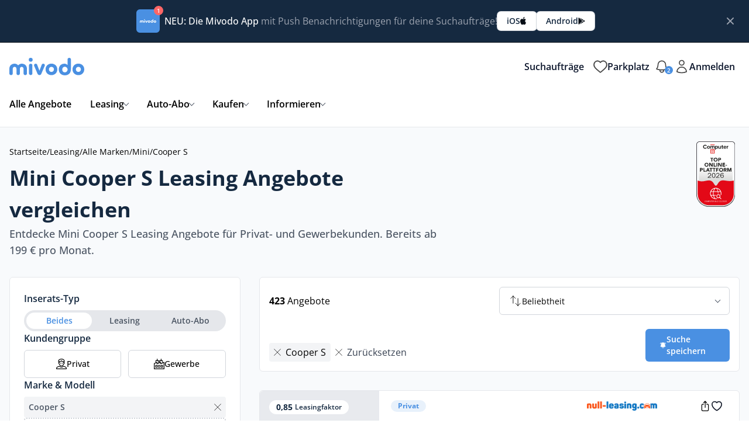

--- FILE ---
content_type: text/css
request_url: https://www.mivodo.com/wp-content/themes/21-platform-child/custom-assets/css/fonts.css?ver=1.3.5.95
body_size: 305
content:
/* nunito-regular - latin */
@font-face {
    font-display: swap; /* Check https://developer.mozilla.org/en-US/docs/Web/CSS/@font-face/font-display for other options. */
    font-family: 'Nunito';
    font-style: normal;
    font-weight: 400;
    src: url('/wp-content/themes/21-platform-child/custom-assets/fonts/nunito-v26-latin-regular.woff2') format('woff2'), /* Chrome 36+, Opera 23+, Firefox 39+, Safari 12+, iOS 10+ */
    url('/wp-content/themes/21-platform-child/custom-assets/fonts/nunito-v26-latin-regular.ttf') format('truetype'); /* Chrome 4+, Firefox 3.5+, IE 9+, Safari 3.1+, iOS 4.2+, Android Browser 2.2+ */
}
/* nunito-italic - latin */
@font-face {
    font-display: swap; /* Check https://developer.mozilla.org/en-US/docs/Web/CSS/@font-face/font-display for other options. */
    font-family: 'Nunito';
    font-style: italic;
    font-weight: 400;
    src: url('/wp-content/themes/21-platform-child/custom-assets/fonts/nunito-v26-latin-italic.woff2') format('woff2'), /* Chrome 36+, Opera 23+, Firefox 39+, Safari 12+, iOS 10+ */
    url('/wp-content/themes/21-platform-child/custom-assets/fonts/nunito-v26-latin-italic.ttf') format('truetype'); /* Chrome 4+, Firefox 3.5+, IE 9+, Safari 3.1+, iOS 4.2+, Android Browser 2.2+ */
}
/* nunito-500 - latin */
@font-face {
    font-display: swap; /* Check https://developer.mozilla.org/en-US/docs/Web/CSS/@font-face/font-display for other options. */
    font-family: 'Nunito';
    font-style: normal;
    font-weight: 500;
    src: url('/wp-content/themes/21-platform-child/custom-assets/fonts/nunito-v26-latin-500.woff2') format('woff2'), /* Chrome 36+, Opera 23+, Firefox 39+, Safari 12+, iOS 10+ */
    url('/wp-content/themes/21-platform-child/custom-assets/fonts/nunito-v26-latin-500.ttf') format('truetype'); /* Chrome 4+, Firefox 3.5+, IE 9+, Safari 3.1+, iOS 4.2+, Android Browser 2.2+ */
}
/* nunito-500italic - latin */
@font-face {
    font-display: swap; /* Check https://developer.mozilla.org/en-US/docs/Web/CSS/@font-face/font-display for other options. */
    font-family: 'Nunito';
    font-style: italic;
    font-weight: 500;
    src: url('/wp-content/themes/21-platform-child/custom-assets/fonts/nunito-v26-latin-500italic.woff2') format('woff2'), /* Chrome 36+, Opera 23+, Firefox 39+, Safari 12+, iOS 10+ */
    url('/wp-content/themes/21-platform-child/custom-assets/fonts/nunito-v26-latin-500italic.ttf') format('truetype'); /* Chrome 4+, Firefox 3.5+, IE 9+, Safari 3.1+, iOS 4.2+, Android Browser 2.2+ */
}
/* nunito-600 - latin */
@font-face {
    font-display: swap; /* Check https://developer.mozilla.org/en-US/docs/Web/CSS/@font-face/font-display for other options. */
    font-family: 'Nunito';
    font-style: normal;
    font-weight: 600;
    src: url('/wp-content/themes/21-platform-child/custom-assets/fonts/nunito-v26-latin-600.woff2') format('woff2'), /* Chrome 36+, Opera 23+, Firefox 39+, Safari 12+, iOS 10+ */
    url('/wp-content/themes/21-platform-child/custom-assets/fonts/nunito-v26-latin-600.ttf') format('truetype'); /* Chrome 4+, Firefox 3.5+, IE 9+, Safari 3.1+, iOS 4.2+, Android Browser 2.2+ */
}
/* nunito-600italic - latin */
@font-face {
    font-display: swap; /* Check https://developer.mozilla.org/en-US/docs/Web/CSS/@font-face/font-display for other options. */
    font-family: 'Nunito';
    font-style: italic;
    font-weight: 600;
    src: url('/wp-content/themes/21-platform-child/custom-assets/fonts/nunito-v26-latin-600italic.woff2') format('woff2'), /* Chrome 36+, Opera 23+, Firefox 39+, Safari 12+, iOS 10+ */
    url('/wp-content/themes/21-platform-child/custom-assets/fonts/nunito-v26-latin-600italic.ttf') format('truetype'); /* Chrome 4+, Firefox 3.5+, IE 9+, Safari 3.1+, iOS 4.2+, Android Browser 2.2+ */
}
/* nunito-700 - latin */
@font-face {
    font-display: swap; /* Check https://developer.mozilla.org/en-US/docs/Web/CSS/@font-face/font-display for other options. */
    font-family: 'Nunito';
    font-style: normal;
    font-weight: 700;
    src: url('/wp-content/themes/21-platform-child/custom-assets/fonts/nunito-v26-latin-700.woff2') format('woff2'), /* Chrome 36+, Opera 23+, Firefox 39+, Safari 12+, iOS 10+ */
    url('/wp-content/themes/21-platform-child/custom-assets/fonts/nunito-v26-latin-700.ttf') format('truetype'); /* Chrome 4+, Firefox 3.5+, IE 9+, Safari 3.1+, iOS 4.2+, Android Browser 2.2+ */
}
/* nunito-700italic - latin */
@font-face {
    font-display: swap; /* Check https://developer.mozilla.org/en-US/docs/Web/CSS/@font-face/font-display for other options. */
    font-family: 'Nunito';
    font-style: italic;
    font-weight: 700;
    src: url('/wp-content/themes/21-platform-child/custom-assets/fonts/nunito-v26-latin-700italic.woff2') format('woff2'), /* Chrome 36+, Opera 23+, Firefox 39+, Safari 12+, iOS 10+ */
    url('/wp-content/themes/21-platform-child/custom-assets/fonts/nunito-v26-latin-700italic.ttf') format('truetype'); /* Chrome 4+, Firefox 3.5+, IE 9+, Safari 3.1+, iOS 4.2+, Android Browser 2.2+ */
}
/* nunito-800 - latin */
@font-face {
    font-display: swap; /* Check https://developer.mozilla.org/en-US/docs/Web/CSS/@font-face/font-display for other options. */
    font-family: 'Nunito';
    font-style: normal;
    font-weight: 800;
    src: url('/wp-content/themes/21-platform-child/custom-assets/fonts/nunito-v26-latin-800.woff2') format('woff2'), /* Chrome 36+, Opera 23+, Firefox 39+, Safari 12+, iOS 10+ */
    url('/wp-content/themes/21-platform-child/custom-assets/fonts/nunito-v26-latin-800.ttf') format('truetype'); /* Chrome 4+, Firefox 3.5+, IE 9+, Safari 3.1+, iOS 4.2+, Android Browser 2.2+ */
}
/* nunito-800italic - latin */
@font-face {
    font-display: swap; /* Check https://developer.mozilla.org/en-US/docs/Web/CSS/@font-face/font-display for other options. */
    font-family: 'Nunito';
    font-style: italic;
    font-weight: 800;
    src: url('/wp-content/themes/21-platform-child/custom-assets/fonts/nunito-v26-latin-800italic.woff2') format('woff2'), /* Chrome 36+, Opera 23+, Firefox 39+, Safari 12+, iOS 10+ */
    url('/wp-content/themes/21-platform-child/custom-assets/fonts/nunito-v26-latin-800italic.ttf') format('truetype'); /* Chrome 4+, Firefox 3.5+, IE 9+, Safari 3.1+, iOS 4.2+, Android Browser 2.2+ */
}
/* open-sans-300 - latin */
@font-face {
    font-display: swap; /* Check https://developer.mozilla.org/en-US/docs/Web/CSS/@font-face/font-display for other options. */
    font-family: 'Open Sans';
    font-style: normal;
    font-weight: 300;
    src: url('/wp-content/themes/21-platform-child/custom-assets/fonts/open-sans-v40-latin-300.woff2') format('woff2'), /* Chrome 36+, Opera 23+, Firefox 39+, Safari 12+, iOS 10+ */
    url('/wp-content/themes/21-platform-child/custom-assets/fonts/open-sans-v40-latin-300.ttf') format('truetype'); /* Chrome 4+, Firefox 3.5+, IE 9+, Safari 3.1+, iOS 4.2+, Android Browser 2.2+ */
}
/* open-sans-300italic - latin */
@font-face {
    font-display: swap; /* Check https://developer.mozilla.org/en-US/docs/Web/CSS/@font-face/font-display for other options. */
    font-family: 'Open Sans';
    font-style: italic;
    font-weight: 300;
    src: url('/wp-content/themes/21-platform-child/custom-assets/fonts/open-sans-v40-latin-300italic.woff2') format('woff2'), /* Chrome 36+, Opera 23+, Firefox 39+, Safari 12+, iOS 10+ */
    url('/wp-content/themes/21-platform-child/custom-assets/fonts/open-sans-v40-latin-300italic.ttf') format('truetype'); /* Chrome 4+, Firefox 3.5+, IE 9+, Safari 3.1+, iOS 4.2+, Android Browser 2.2+ */
}
/* open-sans-regular - latin */
@font-face {
    font-display: swap; /* Check https://developer.mozilla.org/en-US/docs/Web/CSS/@font-face/font-display for other options. */
    font-family: 'Open Sans';
    font-style: normal;
    font-weight: 400;
    src: url('/wp-content/themes/21-platform-child/custom-assets/fonts/open-sans-v40-latin-regular.woff2') format('woff2'), /* Chrome 36+, Opera 23+, Firefox 39+, Safari 12+, iOS 10+ */
    url('/wp-content/themes/21-platform-child/custom-assets/fonts/open-sans-v40-latin-regular.ttf') format('truetype'); /* Chrome 4+, Firefox 3.5+, IE 9+, Safari 3.1+, iOS 4.2+, Android Browser 2.2+ */
}
/* open-sans-italic - latin */
@font-face {
    font-display: swap; /* Check https://developer.mozilla.org/en-US/docs/Web/CSS/@font-face/font-display for other options. */
    font-family: 'Open Sans';
    font-style: italic;
    font-weight: 400;
    src: url('/wp-content/themes/21-platform-child/custom-assets/fonts/open-sans-v40-latin-italic.woff2') format('woff2'), /* Chrome 36+, Opera 23+, Firefox 39+, Safari 12+, iOS 10+ */
    url('/wp-content/themes/21-platform-child/custom-assets/fonts/open-sans-v40-latin-italic.ttf') format('truetype'); /* Chrome 4+, Firefox 3.5+, IE 9+, Safari 3.1+, iOS 4.2+, Android Browser 2.2+ */
}
/* open-sans-500 - latin */
@font-face {
    font-display: swap; /* Check https://developer.mozilla.org/en-US/docs/Web/CSS/@font-face/font-display for other options. */
    font-family: 'Open Sans';
    font-style: normal;
    font-weight: 500;
    src: url('/wp-content/themes/21-platform-child/custom-assets/fonts/open-sans-v40-latin-500.woff2') format('woff2'), /* Chrome 36+, Opera 23+, Firefox 39+, Safari 12+, iOS 10+ */
    url('/wp-content/themes/21-platform-child/custom-assets/fonts/open-sans-v40-latin-500.ttf') format('truetype'); /* Chrome 4+, Firefox 3.5+, IE 9+, Safari 3.1+, iOS 4.2+, Android Browser 2.2+ */
}
/* open-sans-500italic - latin */
@font-face {
    font-display: swap; /* Check https://developer.mozilla.org/en-US/docs/Web/CSS/@font-face/font-display for other options. */
    font-family: 'Open Sans';
    font-style: italic;
    font-weight: 500;
    src: url('/wp-content/themes/21-platform-child/custom-assets/fonts/open-sans-v40-latin-500italic.woff2') format('woff2'), /* Chrome 36+, Opera 23+, Firefox 39+, Safari 12+, iOS 10+ */
    url('/wp-content/themes/21-platform-child/custom-assets/fonts/open-sans-v40-latin-500italic.ttf') format('truetype'); /* Chrome 4+, Firefox 3.5+, IE 9+, Safari 3.1+, iOS 4.2+, Android Browser 2.2+ */
}
/* open-sans-600 - latin */
@font-face {
    font-display: swap; /* Check https://developer.mozilla.org/en-US/docs/Web/CSS/@font-face/font-display for other options. */
    font-family: 'Open Sans';
    font-style: normal;
    font-weight: 600;
    src: url('/wp-content/themes/21-platform-child/custom-assets/fonts/open-sans-v40-latin-600.woff2') format('woff2'), /* Chrome 36+, Opera 23+, Firefox 39+, Safari 12+, iOS 10+ */
    url('/wp-content/themes/21-platform-child/custom-assets/fonts/open-sans-v40-latin-600.ttf') format('truetype'); /* Chrome 4+, Firefox 3.5+, IE 9+, Safari 3.1+, iOS 4.2+, Android Browser 2.2+ */
}
/* open-sans-600italic - latin */
@font-face {
    font-display: swap; /* Check https://developer.mozilla.org/en-US/docs/Web/CSS/@font-face/font-display for other options. */
    font-family: 'Open Sans';
    font-style: italic;
    font-weight: 600;
    src: url('/wp-content/themes/21-platform-child/custom-assets/fonts/open-sans-v40-latin-600italic.woff2') format('woff2'), /* Chrome 36+, Opera 23+, Firefox 39+, Safari 12+, iOS 10+ */
    url('/wp-content/themes/21-platform-child/custom-assets/fonts/open-sans-v40-latin-600italic.ttf') format('truetype'); /* Chrome 4+, Firefox 3.5+, IE 9+, Safari 3.1+, iOS 4.2+, Android Browser 2.2+ */
}
/* open-sans-700 - latin */
@font-face {
    font-display: swap; /* Check https://developer.mozilla.org/en-US/docs/Web/CSS/@font-face/font-display for other options. */
    font-family: 'Open Sans';
    font-style: normal;
    font-weight: 700;
    src: url('/wp-content/themes/21-platform-child/custom-assets/fonts/open-sans-v40-latin-700.woff2') format('woff2'), /* Chrome 36+, Opera 23+, Firefox 39+, Safari 12+, iOS 10+ */
    url('/wp-content/themes/21-platform-child/custom-assets/fonts/open-sans-v40-latin-700.ttf') format('truetype'); /* Chrome 4+, Firefox 3.5+, IE 9+, Safari 3.1+, iOS 4.2+, Android Browser 2.2+ */
}
/* open-sans-700italic - latin */
@font-face {
    font-display: swap; /* Check https://developer.mozilla.org/en-US/docs/Web/CSS/@font-face/font-display for other options. */
    font-family: 'Open Sans';
    font-style: italic;
    font-weight: 700;
    src: url('/wp-content/themes/21-platform-child/custom-assets/fonts/open-sans-v40-latin-700italic.woff2') format('woff2'), /* Chrome 36+, Opera 23+, Firefox 39+, Safari 12+, iOS 10+ */
    url('/wp-content/themes/21-platform-child/custom-assets/fonts/open-sans-v40-latin-700italic.ttf') format('truetype'); /* Chrome 4+, Firefox 3.5+, IE 9+, Safari 3.1+, iOS 4.2+, Android Browser 2.2+ */
}
/* open-sans-800 - latin */
@font-face {
    font-display: swap; /* Check https://developer.mozilla.org/en-US/docs/Web/CSS/@font-face/font-display for other options. */
    font-family: 'Open Sans';
    font-style: normal;
    font-weight: 800;
    src: url('/wp-content/themes/21-platform-child/custom-assets/fonts/open-sans-v40-latin-800.woff2') format('woff2'), /* Chrome 36+, Opera 23+, Firefox 39+, Safari 12+, iOS 10+ */
    url('/wp-content/themes/21-platform-child/custom-assets/fonts/open-sans-v40-latin-800.ttf') format('truetype'); /* Chrome 4+, Firefox 3.5+, IE 9+, Safari 3.1+, iOS 4.2+, Android Browser 2.2+ */
}
/* open-sans-800italic - latin */
@font-face {
    font-display: swap; /* Check https://developer.mozilla.org/en-US/docs/Web/CSS/@font-face/font-display for other options. */
    font-family: 'Open Sans';
    font-style: italic;
    font-weight: 800;
    src: url('/wp-content/themes/21-platform-child/custom-assets/fonts/open-sans-v40-latin-800italic.woff2') format('woff2'), /* Chrome 36+, Opera 23+, Firefox 39+, Safari 12+, iOS 10+ */
    url('/wp-content/themes/21-platform-child/custom-assets/fonts/open-sans-v40-latin-800italic.ttf') format('truetype'); /* Chrome 4+, Firefox 3.5+, IE 9+, Safari 3.1+, iOS 4.2+, Android Browser 2.2+ */
}

--- FILE ---
content_type: text/css
request_url: https://www.mivodo.com/wp-content/themes/21-platform-child/style.css?ver=1.3.5.95
body_size: 707
content:
/*
Theme Name: 21 Platform Child
Author: Created21
Author URI: https://www.created21.com/
Version: 1.0
Template: 21-platform
Text Domain: voxel
*/


:root {
    --e-global-typography-primary-font-family: "Nunito";
    --e-global-typography-secondary-font-family: "Nunito";
    --e-global-typography-text-font-family: "Open Sans";
    --e-global-typography-accent-font-family: "Open Sans";
    --e-global-color-accent: #4a90e2;
    --e-global-color-accent-negative: #FF6666;
    --e-global-color-accent-positive: #00B877;
    --c21-global-color-light-grey: #DEDEDE;
    --e-global-typography-text-font-size: 16px;
    --e-global-typography-text-font-weight: 400;
}

@media screen and (max-width: 767px) { .vx-hidden-mobile { display: none !important; } }
@media screen and (min-width: 768px) and (max-width: 1023px) { .vx-hidden-tablet { display: none !important; } }
@media screen and (min-width: 1024px) { .vx-hidden-desktop { display: none !important; } }

.section-content h2,.section-content h3,.section-content h4, .section-content h5 {
    font-size: 24px;
    @apply text-2xl font-bold;
}
.section-content p {
    margin-bottom: 15px;
}

@media only screen and (max-width: 1023px) {
    .rank-math-breadcrumb a:not(:nth-last-child(3)), .rank-math-breadcrumb span:last-child, .rank-math-breadcrumb .separator {
        display: none;
    }
}


.video-block embed, .video-block iframe, .video-block object, .video-block video {
    margin: 0;
    width: 100%;
    height: auto;
    aspect-ratio: 16 / 9;
}

.listing-expired {
    filter: grayscale(70%);
    -webkit-filter: grayscale(70%);
    background: repeating-linear-gradient(-55deg,#f8f8f8,#f8f8f8 10px,rgba(225,224,224,.45) 10px,rgba(225,224,224,.4) 20px) !important;
}

.hero-center .rank-math-breadcrumb div {
    justify-content: center;
}

.wpcf7-spinner {
    visibility: hidden !important;
}

.format figure, .wp-caption{
    max-width: 100%;
}

.hidden-important {
    display: none !important;
}

.breadcrumb-back::before {
    content: "";
    position: absolute;
    width: 105%;
    height: 105%;
    background-image: url('data:image/svg+xml;charset=UTF-8,<svg xmlns="http://www.w3.org/2000/svg" fill="none" viewBox="0 0 24 24" stroke-width="1.5" stroke="currentColor"><path stroke-linecap="round" stroke-linejoin="round" d="M15.75 19.5 8.25 12l7.5-7.5" /></svg>');
    background-size: contain;
    background-repeat: no-repeat;
    background-position: center;
}
.dark-text .breadcrumb-back::before {
    filter: invert(1);
}

--- FILE ---
content_type: text/css
request_url: https://www.mivodo.com/wp-content/themes/21-platform/assets/dist/commons.min.css?ver=1.3.5.95
body_size: 3762
content:
/*! normalize.css v8.0.1 | MIT License | github.com/necolas/normalize.css */
button, hr, input {
    overflow: visible
}

progress, sub, sup {
    vertical-align: baseline
}

body, h1 {
    margin: 0
}

.ts-btn.btn-disabled, .ts-switcher-btn, .ts-term-dropdown li.ts-term-heading a, .vx-inert {
    pointer-events: none
}

.term-dropdown-back, .ts-no-posts {
    grid-column: 1/-1
}

html {
    line-height: 1.15;
    -webkit-text-size-adjust: 100%
}

.elementor-widget-image .elementor-widget-container > a, details, main {
    display: block
}

h1 {
    font-size: 2em
}

hr {
    box-sizing: content-box;
    height: 0
}

*, .ts-loader, legend {
    box-sizing: border-box
}

code, kbd, pre, samp {
    font-family: monospace, monospace;
    font-size: 1em
}

a {
    background-color: transparent;
    color: var(--ts-accent-1);
    text-decoration: none
}

abbr[title] {
    border-bottom: none;
    text-decoration: underline;
    -webkit-text-decoration: underline dotted;
    text-decoration: underline dotted
}

b, strong {
    font-weight: bolder
}

small {
    font-size: 80%
}

sub, sup {
    font-size: 75%;
    line-height: 0;
    position: relative
}

sub {
    bottom: -.25em
}

sup {
    top: -.5em
}

img {
    border-style: none
}

button, input, optgroup, select, textarea {
    font-family: inherit;
    font-size: 100%;
    line-height: 1.15;
    margin: 0
}

button, select {
    text-transform: none
}

[type=button], [type=reset], [type=submit], button {
    -webkit-appearance: button
}

[type=button]::-moz-focus-inner, [type=reset]::-moz-focus-inner, [type=submit]::-moz-focus-inner, button::-moz-focus-inner {
    border-style: none;
    padding: 0
}

[type=button]:-moz-focusring, [type=reset]:-moz-focusring, [type=submit]:-moz-focusring, button:-moz-focusring {
    outline: ButtonText dotted 1px
}

fieldset {
    padding: .35em .75em .625em
}

legend {
    color: inherit;
    display: table;
    max-width: 100%;
    padding: 0;
    white-space: normal
}

textarea {
    overflow: auto
}

.min-scroll, body {
    overflow-x: hidden
}

[type=checkbox], [type=radio] {
    box-sizing: border-box;
    padding: 0
}

[type=number]::-webkit-inner-spin-button, [type=number]::-webkit-outer-spin-button {
    height: auto
}

[type=search] {
    -webkit-appearance: textfield;
    outline-offset: -2px
}

[type=search]::-webkit-search-decoration {
    -webkit-appearance: none
}

::-webkit-file-upload-button {
    -webkit-appearance: button;
    font: inherit
}

.ts-btn, body, pre[debug] {
    font-size: var(--e-global-typography-text-font-size)
}

summary {
    display: list-item
}

.hidden, .toggle-wrapper, .ts-no-posts:not(.hidden) + .post-feed-nav, .ts-search-widget form[v-cloak], .ts-template-tab:not(.active-tab), .vxconfig, [hidden], p:empty, popup[v-cloak], template {
    display: none
}

@keyframes vxup {
    0% {
        transform: translate(-50%, 100%)
    }
    to {
        transform: translate(-50%)
    }
}

.ts-notice {
    width: 300px;
    background: #fff;
    color: var(--ts-shade-1);
    position: fixed;
    left: 50%;
    transform: translateX(-50%);
    z-index: 1000000;
    border-radius: 15px;
    bottom: 100px;
    border: .5px solid var(--ts-shade-4);
    align-items: center;
    box-shadow: 0 1px 4px 0 rgba(0, 0, 0, .0901960784);
    animation-name: vxup;
    animation-fill-mode: forwards;
    animation-duration: .2s;
    transition-timing-function: cubic-bezier(0, 1, .5, 1);
    flex-wrap: wrap;
    overflow: hidden;
    --al-info: var(--ts-accent-1);
    --al-error: #f43b3b;
    --al-success: #2fba62
}

.ts-panel, .ts-preview {
    position: relative
}

.ts-notice .alert-msg {
    padding: 20px;
    text-align: center;
    font-size: 15px
}

.ts-notice .notice-close {
    display: flex;
    justify-content: space-between;
    align-items: center
}

.ts-notice.ts-notice-success .alert-ic svg:first-child {
    display: flex;
    fill: var(--al-success)
}

.ts-notice.ts-notice-error .alert-ic svg:nth-child(2) {
    display: flex;
    fill: var(--al-error)
}

.ts-notice.ts-notice-info .alert-ic svg:nth-child(3) {
    display: flex;
    fill: var(--al-info)
}

.alert-ic svg {
    fill: var(--ts-shade-1);
    width: 30px;
    height: 30px;
    display: none
}

.alert-ic {
    width: 30px;
    height: 30px;
    min-width: 30px;
    display: flex;
    align-items: center;
    justify-content: center;
    margin: auto auto 15px
}

.a-btn {
    display: flex;
    justify-content: space-between;
    width: 100%;
    --alert-divider: var(--ts-shade-4)
}

.a-btn a {
    text-decoration: none;
    border-radius: 0;
    height: 100%;
    flex-grow: 1;
    border-top: 1px solid var(--alert-divider);
    border-right: 1px solid var(--alert-divider)
}

.a-btn a:last-child {
    border-right: none
}

body {
    font-family: var(--e-global-typography-text-font-family), sans-serif;
    font-weight: var(--e-global-typography-text-font-weight);
    --ts-shade-1: #000;
    --ts-shade-2: #3e3e3e;
    --ts-shade-3: #a2a2a2;
    --ts-shade-4: #D2D5DB;
    --ts-shade-5: #f3f3f3;
    --ts-shade-6: #f8f8f8;
    --ts-shade-7: #fcfcfc;
    --ts-accent-1: var(--e-global-color-accent);
    --ts-accent-2: var(--e-global-color-accent);
    overflow-y: scroll
}

#wpadminbar {
    position: static !important
}

* {
    text-rendering: geometricPrecision
}

.vx-viewport-card {
    max-width: 600px;
    margin: auto
}

.ts-loader {
    width: 28px;
    height: 28px;
    border: 2.5px solid var(--ts-shade-6);
    border-bottom-color: var(--ts-shade-2);
    border-radius: 50%;
    display: inline-block;
    animation: .75s linear infinite tsrotation
}

.ts-btn .ts-loader {
    width: 22px;
    height: 22px;
    border-bottom-color: var(--ts-shade-4);
}

.elementor-icon-wrapper, .elementor-widget-ts-user-bar .elementor-widget-container, .flexify, .ts-btn > span, .ts-term-dropdown .ts-term-image span, .ts-term-icon span {
    display: flex
}

@keyframes tsrotation {
    0% {
        transform: rotate(0)
    }
    to {
        transform: rotate(1turn)
    }
}

pre[debug] {
    box-shadow: inset 0 0 3px 0 rgba(0, 0, 0, .4196078431);
    color: #7ee882;
    background: #0b1223;
    max-height: 500px;
    overflow-y: auto
}

pre[debug], pre[sql] {
    padding: 10px;
    border-radius: 5px;
    white-space: break-spaces;
    margin: 0 0 10px
}

pre[sql] {
    color: #000;
    background: #eee
}

.voxel-highlight-element:before {
    position: absolute;
    top: 0;
    left: 0;
    width: 100%;
    height: 100%;
    background: rgba(21, 101, 192, .23);
    content: "";
    display: block;
    z-index: 1000000
}

.disabled, .vx-disabled, .vx-pending {
    opacity: .5;
    pointer-events: none
}

p {
    -webkit-margin-before: 0;
    margin-block-start: 0;
    -webkit-margin-after: .9rem;
    margin-block-end: .9rem
}

.ts-term-dropdown li.ts-term-centered a span, p:last-child {
    margin: 0
}

.simplify-ul {
    margin: 0;
    padding: 0;
    line-height: normal;
    list-style: none
}

.flexify {
    flex-wrap: wrap
}

.min-scroll {
    -ms-overflow-style: -ms-autohiding-scrollbar;
    overflow-y: overlay;
    --ts-scroll-color: var(--ts-shade-4);
    scrollbar-color: #ebedf2 transparent;
    -ms-overflow-style: none;
    scrollbar-width: none
}

.min-scroll.min-scroll-h {
    overflow-x: auto;
    overflow-y: hidden;
    flex-wrap: nowrap
}

.ts-btn, p.ts-restricted {
    align-items: center;
    display: flex
}

.min-scroll.min-scroll-h::-webkit-scrollbar {
    height: 10px
}

.min-scroll::-webkit-scrollbar {
    width: 10px
}

.min-scroll::-webkit-scrollbar-thumb {
    border: 4px solid transparent;
    background-clip: padding-box;
    border-radius: 9999px
}

.min-scroll::-webkit-scrollbar-thumb, .min-scroll:hover::-webkit-scrollbar-thumb {
    background-color: var(--ts-scroll-color)
}

.min-scroll::-webkit-scrollbar-thumb:hover {
    background-color: var(--ts-scroll-color)
}

.ts-btn-2:hover, .ts-icon-btn.invert:hover {
    background: var(--ts-accent-2)
}

@media (-ms-high-contrast: active),(-ms-high-contrast: none) {
    .min-scroll {
        overflow-y: auto
    }
}

@supports (-ms-accelerator:true) or (-ms-ime-align:auto) {
    .min-scroll {
        overflow-y: auto
    }
}

.sub-heading p {
    margin-top: 0
}

.ts-btn {
    width: 100%;
    padding: 10px 12px;
    justify-content: center;
    text-align: center;
    transition: .2s;
    border-radius: 7px;
    white-space: nowrap;
    grid-gap: 10px;
    min-width: 0
}

.ts-btn.ts-btn-large {
    padding: 16px 20px;
    height: 44px
}

.ts-btn.ts-btn-small {
    height: 40px
}

.ts-btn i {
    font-size: 20px
}

.ts-btn img, .ts-btn svg {
    width: 20px;
    height: 20px;
    -o-object-fit: contain;
    object-fit: contain;
    transition: .2s
}

.ts-btn.ts-form-submit img, .ts-btn.ts-form-submit svg {
    margin-right: 0
}

.ts-btn.btn-disabled {
    opacity: .6
}

.ts-btn-1 {
    background: #fff;
    color: var(--ts-shade-2);
    border: 1px solid var(--ts-shade-4)
}

.ts-btn-1:hover {
    border-color: var(--ts-shade-3)
}

.ts-btn-1 svg, .ts-btn-5 svg {
    fill: var(--ts-accent-1)
}

.ts-btn-2 {
    background: var(--ts-accent-1);
    color: #fff
}

.ts-btn-3, .ts-btn-4, .ts-btn-5 {
    background: 0 0
}

.ts-btn-2 svg, .ts-icon-btn.invert svg {
    fill: #fff
}

.ts-btn-3 {
    color: var(--ts-shade-1);
    border: 1px dashed var(--ts-shade-3)
}

.ts-btn-3:hover {
    border-color: var(--ts-shade-2)
}

.ts-btn-3 svg {
    fill: var(--ts-shade-1)
}

.ts-btn-4 {
    color: var(--ts-shade-2)
}

.ts-btn-4:hover {
    color: var(--ts-shade-2);
    background: var(--ts-shade-7)
}

.ts-btn-4 svg {
    fill: var(--ts-shade-2)
}

.ts-btn-5 {
    color: var(--ts-accent-1)
}

.ts-btn-5:hover {
    background: var(--ts-accent-3)
}

.ts-no-posts {
    flex-direction: column;
    justify-content: center;
    align-items: center;
    width: 100%;
    padding: 30px 0;
    opacity: 1;
    transition: .15s
}

.ts-no-posts > i, .ts-no-posts > span > i {
    font-size: 40px;
    color: var(--ts-shade-3)
}

.ts-no-posts > p, p.ts-restricted {
    font-size: var(--e-global-typography-text-font-size);
    text-align: center
}

.ts-no-posts > img, .ts-no-posts > svg {
    width: 40px;
    height: 40px;
    -o-object-fit: contain;
    object-fit: contain
}

.ts-no-posts > p {
    color: var(--ts-shade-2);
    line-height: 22px
}

.ts-no-posts > a {
    width: auto
}

p.ts-restricted {
    width: 100%;
    padding: 10px 15px;
    justify-content: center
}

.ts-generic-tabs, .ts-panel .ac-bottom {
    width: 100%
}

.ts-generic-tabs li {
    display: flex;
    margin: 0 15px 15px 0
}

.ts-generic-tabs li.ts-tab-active a {
    font-weight: 600
}

.ts-generic-tabs li a {
    color: var(--ts-shade-1);
    font-size: 16px
}

@media (min-width: 1025px) {
    .hidden-desktop {
        display: none
    }
}

@media (min-width: 768px) and (max-width: 1024px) {
    .hidden-tablet {
        display: none
    }
}

@media (max-width: 767px) {
    .hidden-mobile {
        display: none
    }
}

[v-cloak=hide] {
    display: none !important
}

.ts-panel {
    border-radius: 7px;
    border: 1px solid var(--ts-shade-4);
    background: #fff
}

.ts-panel .ac-head {
    display: flex;
    padding: 15px 20px;
    align-items: center;
    border-bottom: 1px solid var(--ts-shade-4)
}

.ts-panel .ac-head:last-child {
    border: none
}

.ts-panel .ac-head i {
    font-size: 26px;
    color: var(--ts-shade-3);
    margin-right: 10px
}

.ts-panel .ac-body p, .ts-panel .ac-head b {
    font-size: var(--e-global-typography-text-font-size)
}

.ts-panel .ac-head img, .ts-panel .ac-head svg {
    width: 26px;
    height: 26px;
    -o-object-fit: contain;
    object-fit: contain;
    fill: var(--ts-shade-3);
    margin-right: 10px
}

.ts-panel .ac-head b {
    font-weight: 600;
    color: var(--ts-shade-1)
}

.ts-panel .ac-body {
    padding: 20px;
    width: 100%;
    grid-gap: 15px;
    display: flex;
    flex-direction: column
}

.ts-panel .ac-body .ac-plan-name {
    color: var(--ts-accent-1);
    font-weight: 600;
    margin-bottom: 10px;
    display: block
}

.ts-panel .ac-body p {
    color: var(--ts-shade-2);
    margin-bottom: 0
}

.ts-panel .ac-body p a {
    color: var(--ts-accent-1);
    font-weight: 600
}

.ts-switcher-btn {
    width: 100%;
    display: inline-flex;
    position: fixed;
    justify-content: center;
    bottom: 90px;
    z-index: 500;
    left: 0
}

.ts-switcher-btn .ts-btn {
    width: auto;
    background: #fff;
    pointer-events: all
}

.pac-container {
    z-index: 600000;
    box-shadow: none;
    border: 1px solid #eee
}

@media (min-width: 1024px) {
    body.admin-bar .dialog-lightbox-widget {
        height: 100vh !important
    }

    #wp-admin-bar-elementor_edit_page .ab-submenu .ab-item {
        width: 350px !important
    }
}

.elementor-lightbox .dialog-widget-content {
    width: 100% !important
}

.dialog-close-button:not(:hover), .ts-term-dropdown li > a:hover .ts-left-icon, .ts-term-dropdown li > a:hover .ts-right-icon {
    opacity: 1
}

.ts-icon-btn {
    width: 36px;
    height: 36px;
    align-items: center;
    justify-content: center;
    display: flex;
    padding: 0;
    border-radius: 40px;
    flex-shrink: 0;
    font-size: 16px;
    line-height: normal;
    font-weight: 600;
    transition: .2s;
    border: 1px solid
}

.ts-icon-btn:focus {
    outline: 0
}

.ts-icon-btn:hover {
    outline: 0;
    cursor: pointer
}

.ts-icon-btn.ts-smaller {
    width: 32px;
    height: 32px;
    font-size: 16px
}

.ts-icon-btn.ts-smaller img, .ts-icon-btn.ts-smaller svg {
    width: 16px;
    height: 16px
}

.ts-icon-btn img, .ts-icon-btn svg {
    width: 16px;
    height: 16px;
    -o-object-fit: contain;
    object-fit: contain;
    transition: .2s
}

.ts-icon-btn.invert {
    background: var(--ts-accent-1);
    color: #fff;
    border: none
}

.ts-icon-btn.invert:hover {
    border: none
}

.ts-down-icon, .ts-left-icon, .ts-right-icon {
    height: 10px;
    margin-left: auto;
    width: 10px;
    border-width: 0 1px 1px 0;
    display: inline-block;
    vertical-align: middle;
    transform: rotate(45deg);
    flex-shrink: 0;
    overflow: hidden;
    margin-top: -3px;
    transition: .2s
}

.ts-down-icon {
    width: 7px;
    height: 7px
}

.ts-right-icon {
    transform: rotate(-45deg)
}

.ts-left-icon, .ts-right-icon {
    margin-top: 0;
    margin-right: 3px
}

.ts-left-icon {
    transform: rotate(135deg);
    margin-left: 0
}

.ts-empty-user-tab {
    flex-direction: column;
    justify-content: center;
    height: 100%;
    display: flex;
    align-items: center;
    padding: 35px 0
}

.ts-empty-user-tab i {
    font-size: 24px;
    color: var(--ts-shade-3)
}

.ts-empty-user-tab img, .ts-empty-user-tab svg {
    width: 24px;
    height: 24px;
    -o-object-fit: contain;
    object-fit: contain;
    fill: var(--ts-shade-3)
}

.ts-empty-user-tab p {
    color: #525a6e;
    padding-top: 7px;
    font-size: var(--e-global-typography-text-font-size);
    text-align: center;
    line-height: 22px
}

.ts-term-dropdown li {
    flex-wrap: nowrap;
    align-items: center;
    user-select: none;
    -moz-user-select: none;
    -webkit-user-select: none;
    -ms-user-select: none;
    overflow: hidden
}

.ts-term-dropdown:not(.inline-multilevel) li {
    border-bottom: 1px solid var(--ts-shade-5)
}

.ts-term-dropdown:not(.inline-multilevel) li:last-child {
    border-bottom: none
}

.ts-term-dropdown li.term-dropdown-back a, .ts-term-dropdown li.ts-term-centered a {
    justify-content: center
}

.ts-term-dropdown li.term-dropdown-back a span {
    margin-right: 7px;
    font-size: 20px
}

.ts-term-dropdown li > a {
    flex-wrap: nowrap;
    align-items: center;
    padding: 11px 15px;
    transition: .15s;
    width: 100%;
    grid-gap: 7px
}

.ts-term-dropdown li > a .ts-left-icon, .ts-term-dropdown li > a .ts-right-icon {
    opacity: .5
}

.ts-term-dropdown li > a > span {
    transition: .15s;
    margin: 0;
    overflow: hidden
}

.inline-multilevel.ts-term-dropdown li > a {
    padding: 0;
    background: 0 0 !important;
    height: 46px
}

.ts-term-icon {
    display: flex;
    align-items: center;
    justify-content: center
}

.ts-term-icon span img {
    border-radius: 50px
}

.ts-term-icon i {
    font-size: 18px;
    color: var(--ts-shade-2);
    transition: .15s
}

.ts-term-icon img, .ts-term-icon svg {
    width: 18px;
    height: 18px;
    -o-object-fit: contain;
    object-fit: contain;
    transition: .15s
}

.ts-term-dropdown .ts-term-image {
    flex-shrink: 0
}

.ts-term-dropdown .ts-term-image img {
    width: 28px;
    height: 28px;
    border-radius: 50%
}

--- FILE ---
content_type: text/css
request_url: https://www.mivodo.com/wp-content/themes/21-platform/assets/vendor/flowbite/typography.min.css?ver=1.3.5.95
body_size: 3046
content:
.format {
    color: var(--tw-format-body);
    --tw-format-body: #6b7280;
    --tw-format-headings: #152940;
    --tw-format-lead: #6b7280;
    --tw-format-links: #4b5563;
    --tw-format-bold: #6b7280;
    --tw-format-counters: #6b7280;
    --tw-format-bullets: #6b7280;
    --tw-format-hr: #e5e7eb;
    --tw-format-quotes: #111827;
    --tw-format-quote-borders: #e5e7eb;
    --tw-format-captions: #6b7280;
    --tw-format-code: #111827;
    --tw-format-code-bg: #f3f4f6;
    --tw-format-pre-code: #4b5563;
    --tw-format-pre-bg: #f3f4f6;
    --tw-format-th-borders: #e5e7eb;
    --tw-format-th-bg: #f9fafb;
    --tw-format-td-borders: #e5e7eb;
    --tw-format-invert-body: #9ca3af;
    --tw-format-invert-headings: #fff;
    --tw-format-invert-lead: #9ca3af;
    --tw-format-invert-links: #fff;
    --tw-format-invert-bold: #fff;
    --tw-format-invert-counters: #9ca3af;
    --tw-format-invert-bullets: #4b5563;
    --tw-format-invert-hr: #374151;
    --tw-format-invert-quotes: #f3f4f6;
    --tw-format-invert-quote-borders: #374151;
    --tw-format-invert-captions: #9ca3af;
    --tw-format-invert-code: #fff;
    --tw-format-invert-code-bg: #1f2937;
    --tw-format-invert-pre-code: #d1d5db;
    --tw-format-invert-pre-bg: #374151;
    --tw-format-invert-th-borders: #4b5563;
    --tw-format-invert-td-borders: #374151;
    --tw-format-invert-th-bg: #374151;
    font-size: 1rem;
    line-height: 1.9;
    font-weight: 500
}

.format :where([class~=lead]):not(:where([class~=not-format] *)) {
    color: var(--tw-format-lead);
    font-size: 1.25em;
    line-height: 1.6;
    margin-top: 1.2em;
    margin-bottom: 1.2em
}

.format :where(a):not(:where([class~=not-format] *)) {
    color: var(--tw-format-links);
    text-decoration: underline;
    font-weight: 500
}

.format :where(a):not(:where([class~=not-format] *)):hover {
    text-decoration: none
}

.format :where(strong):not(:where([class~=not-format] *)) {
    color: var(--tw-format-bold);
    font-weight: 700
}

.format :where(a strong):not(:where([class~=not-format] *)) {
    color: inherit
}

.format :where(blockquote strong):not(:where([class~=not-format] *)) {
    color: inherit
}

.format :where(thead th strong):not(:where([class~=not-format] *)) {
    color: inherit
}

.format :where(ol):not(:where([class~=not-format] *)) {
    list-style-type: decimal;
    margin-top: 1.25em;
    margin-bottom: 1.25em;
    padding-left: 1.625em
}

.format :where(ol[type="A"]):not(:where([class~=not-format] *)) {
    list-style-type: upper-alpha
}

.format :where(ol[type="a"]):not(:where([class~=not-format] *)) {
    list-style-type: lower-alpha
}

.format :where(ol[type="A" s]):not(:where([class~=not-format] *)) {
    list-style-type: upper-alpha
}

.format :where(ol[type="a" s]):not(:where([class~=not-format] *)) {
    list-style-type: lower-alpha
}

.format :where(ol[type="I"]):not(:where([class~=not-format] *)) {
    list-style-type: upper-roman
}

.format :where(ol[type="i"]):not(:where([class~=not-format] *)) {
    list-style-type: lower-roman
}

.format :where(ol[type="I" s]):not(:where([class~=not-format] *)) {
    list-style-type: upper-roman
}

.format :where(ol[type="i" s]):not(:where([class~=not-format] *)) {
    list-style-type: lower-roman
}

.format :where(ol[type="1"]):not(:where([class~=not-format] *)) {
    list-style-type: decimal
}

.format :where(ul):not(:where([class~=not-format] *)) {
    list-style-type: disc;
    margin-top: 1.25em;
    margin-bottom: 1.25em;
    padding-left: 1.625em
}

.format :where(ol > li):not(:where([class~=not-format] *))::marker {
    font-weight: 500;
    color: var(--tw-format-counters)
}

.format :where(ul > li):not(:where([class~=not-format] *))::marker {
    color: var(--tw-format-bullets)
}

.format :where(hr):not(:where([class~=not-format] *)) {
    border-color: var(--tw-format-hr);
    border-top-width: 1px;
    margin-top: 3em;
    margin-bottom: 3em
}

.format :where(blockquote):not(:where([class~=not-format] *)) {
    font-size: 1.1111111em;
    font-weight: 700;
    font-style: italic;
    color: var(--tw-format-quotes);
    quotes: "\201C" "\201D" "\2018" "\2019";
    margin-bottom: 1.6em
}

.format :where(blockquote):not(:where([class~=not-format] *))::before {
    content: "";
    background-image: url("data:image/svg+xml,%0A%3Csvg width='32' height='24' viewBox='0 0 32 24' fill='none' xmlns='http://www.w3.org/2000/svg'%3E%3Cpath d='M18.6893 24V14.1453C18.6893 6.54 23.664 1.38533 30.6667 -7.15256e-07L31.9933 2.868C28.7507 4.09066 26.6667 7.71867 26.6667 10.6667H32V24H18.6893ZM-9.53674e-07 24V14.1453C-9.53674e-07 6.54 4.99733 1.384 12 -7.15256e-07L13.328 2.868C10.084 4.09066 8 7.71867 8 10.6667L13.3107 10.6667V24H-9.53674e-07Z' fill='%239CA3AF'/%3E%3C/svg%3E%0A");
    background-repeat: no-repeat;
    color: var(--tw-format-quotes);
    width: 1.7777778em;
    height: 1.3333333em;
    display: block;
    margin-top: 1.6em
}

.format :where(blockquote p:first-of-type):not(:where([class~=not-format] *))::before {
    content: open-quote
}

.format :where(blockquote p:last-of-type):not(:where([class~=not-format] *))::after {
    content: close-quote
}

.format :where(h1):not(:where([class~=not-format] *)) {
    color: var(--tw-format-headings);
    font-weight: 800;
    font-size: 2.25em;
    margin-top: 0;
    margin-bottom: .8888889em;
    line-height: 1.1111111
}

.format :where(h1 strong):not(:where([class~=not-format] *)) {
    font-weight: 900;
    color: inherit
}

.format :where(h2):not(:where([class~=not-format] *)) {
    color: var(--tw-format-headings);
    font-weight: 700;
    font-size: 1.3em;
    margin-top: 0;
    margin-bottom: 1em;
    line-height: 1.3333333
}

.format :where(h2 strong):not(:where([class~=not-format] *)) {
    font-weight: 800;
    color: inherit
}

.format :where(h3):not(:where([class~=not-format] *)) {
    color: var(--tw-format-headings);
    font-weight: 700;
    font-size: 1.25em;
    margin-top: 0;
    margin-bottom: .6em;
    line-height: 1.6
}

.format :where(h3 strong):not(:where([class~=not-format] *)) {
    font-weight: 800;
    color: inherit
}

.format :where(h4):not(:where([class~=not-format] *)) {
    color: var(--tw-format-headings);
    font-weight: 600;
    margin-top: 0;
    margin-bottom: .5em;
    line-height: 1.5
}

.format :where(h4 strong):not(:where([class~=not-format] *)) {
    font-weight: 700;
    color: inherit
}

.format :where(figure > *):not(:where([class~=not-format] *)) {
    margin-top: 0;
    margin-bottom: 0
}

.format :where(figcaption):not(:where([class~=not-format] *)) {
    color: var(--tw-format-captions);
    font-size: .875em;
    line-height: 1.4285714;
    margin-top: .8571429em
}

.format :where(code):not(:where([class~=not-format] *)) {
    color: var(--tw-format-code);
    font-weight: 600;
    background-color: var(--tw-format-code-bg);
    padding: .3333333em .5555556em;
    border-radius: .2222222em;
    font-size: .875em
}

.format :where(a code):not(:where([class~=not-format] *)) {
    color: inherit
}

.format :where(h1 code):not(:where([class~=not-format] *)) {
    color: inherit
}

.format :where(h2 code):not(:where([class~=not-format] *)) {
    color: inherit;
    font-size: .875em
}

.format :where(h3 code):not(:where([class~=not-format] *)) {
    color: inherit;
    font-size: .9em
}

.format :where(h4 code):not(:where([class~=not-format] *)) {
    color: inherit
}

.format :where(blockquote code):not(:where([class~=not-format] *)) {
    color: inherit
}

.format :where(thead th code):not(:where([class~=not-format] *)) {
    color: inherit
}

.format :where(pre):not(:where([class~=not-format] *)) {
    color: var(--tw-format-pre-code);
    background-color: var(--tw-format-pre-bg);
    overflow-x: auto;
    font-weight: 400;
    font-size: .875em;
    line-height: 1.7142857;
    margin-top: 1.7142857em;
    margin-bottom: 1.7142857em;
    border-radius: .375rem;
    padding: .8571429em 1.1428571em
}

.format :where(pre code):not(:where([class~=not-format] *)) {
    background-color: transparent;
    border-width: 0;
    border-radius: 0;
    padding: 0;
    font-weight: inherit;
    color: inherit;
    font-size: inherit;
    font-family: inherit;
    line-height: inherit
}

.format :where(pre code):not(:where([class~=not-format] *))::before {
    content: none
}

.format :where(pre code):not(:where([class~=not-format] *))::after {
    content: none
}

.format :where(table):not(:where([class~=not-format] *)) {
    width: 100%;
    table-layout: auto;
    text-align: left;
    margin-top: 2em;
    margin-bottom: 2em;
    font-size: .875em;
    line-height: 1.7142857
}

.format :where(thead):not(:where([class~=not-format] *)) {
    background-color: var(--tw-format-th-bg);
    border-radius: .2777778em
}

.format :where(thead th):not(:where([class~=not-format] *)) {
    color: var(--tw-format-headings);
    font-weight: 600;
    vertical-align: bottom;
    padding: .5555556em .5714286em .5714286em
}

.format :where(tbody tr):not(:where([class~=not-format] *)) {
    border-bottom-width: 1px;
    border-bottom-color: var(--tw-format-td-borders)
}

.format :where(tbody tr:last-child):not(:where([class~=not-format] *)) {
    border-bottom-width: 0
}

.format :where(tbody td):not(:where([class~=not-format] *)) {
    vertical-align: baseline
}

.format :where(tfoot):not(:where([class~=not-format] *)) {
    border-top-width: 1px;
    border-top-color: var(--tw-format-th-borders)
}

.format :where(tfoot td):not(:where([class~=not-format] *)) {
    vertical-align: top
}

.format :where(p):not(:where([class~=not-format] *)) {
    margin-top: 1.25em;
    margin-bottom: 1.25em
}

.format :where(blockquote > p:first-child):not(:where([class~=not-format] *)) {
    margin-top: 0
}

.format :where(video):not(:where([class~=not-format] *)) {
    margin-top: 2em;
    margin-bottom: 2em
}

.format :where(figure):not(:where([class~=not-format] *)) {
    margin-top: 2em;
    margin-bottom: 2em
}

.format :where(li):not(:where([class~=not-format] *)) {
    margin-top: .5em;
    margin-bottom: .5em
}

.format :where(ol > li):not(:where([class~=not-format] *)) {
    padding-left: .375em
}

.format :where(ul > li):not(:where([class~=not-format] *)) {
    padding-left: .375em
}

.format :where(.format > ul > li p):not(:where([class~=not-format] *)) {
    margin-top: .75em;
    margin-bottom: .75em
}

.format :where(.format > ul > li > :first-child):not(:where([class~=not-format] *)) {
    margin-top: 1.25em
}

.format :where(.format > ul > li > :last-child):not(:where([class~=not-format] *)) {
    margin-bottom: 1.25em
}

.format :where(.format > ol > li > :first-child):not(:where([class~=not-format] *)) {
    margin-top: 1.25em
}

.format :where(.format > ol > li > :last-child):not(:where([class~=not-format] *)) {
    margin-bottom: 1.25em
}

.format :where(ul ul, ul ol, ol ul, ol ol):not(:where([class~=not-format] *)) {
    margin-top: .75em;
    margin-bottom: .75em
}

.format :where(hr + *):not(:where([class~=not-format] *)) {
    margin-top: 0
}

.format :where(h2 + *):not(:where([class~=not-format] *)) {
    margin-top: 0
}

.format :where(h3 + *):not(:where([class~=not-format] *)) {
    margin-top: 0
}

.format :where(h4 + *):not(:where([class~=not-format] *)) {
    margin-top: 0
}

.format :where(thead th:last-child):not(:where([class~=not-format] *)) {
    padding-right: 0
}

.format :where(tbody td, tfoot td):not(:where([class~=not-format] *)) {
    padding: .5714286em
}

.format :where(tbody td:last-child, tfoot td:last-child):not(:where([class~=not-format] *)) {
    padding-right: 0
}

.format :where(.format > :first-child):not(:where([class~=not-format] *)) {
    margin-top: 0
}

.format :where(.format > :last-child):not(:where([class~=not-format] *)) {
    margin-bottom: 0
}

.format-sm {
    font-size: 1.05rem;
    line-height: 1.8
}

.format-sm :where(p):not(:where([class~=not-format] *)) {
    margin-top: 1em;
    margin-bottom: 1em
}

.format-sm :where([class~=lead]):not(:where([class~=not-format] *)) {
    font-size: 1.125em;
    line-height: 1.5555556;
    margin-top: .8888889em;
    margin-bottom: .8888889em
}

.format-sm :where(blockquote):not(:where([class~=not-format] *)) {
    margin-bottom: 1.3333333em
}

.format-sm :where(blockquote):not(:where([class~=not-format] *))::before {
    margin-top: 1.3333333em
}

.format-sm :where(h1):not(:where([class~=not-format] *)) {
    font-size: 1.6666667em;
    margin-top: 0;
    margin-bottom: .8em;
    line-height: 1.2
}

.format-sm :where(h2):not(:where([class~=not-format] *)) {
    font-size: 1.5em;
    margin-top: 0;
    margin-bottom: .8em;
    line-height: 1.4
}

.format-sm :where(h3):not(:where([class~=not-format] *)) {
    font-size: 1.25em;
    margin-top: 0;
    margin-bottom: .4444444em;
    line-height: 1.5555556
}

.format-sm :where(h4):not(:where([class~=not-format] *)) {
    font-size: 1.125em;
    margin-top: 0;
    margin-bottom: .5em;
    line-height: 1.25
}

.format-sm :where(video):not(:where([class~=not-format] *)) {
    margin-top: 1.5em;
    margin-bottom: 1.5em
}

.format-sm :where(figure):not(:where([class~=not-format] *)) {
    margin-top: 1.5em;
    margin-bottom: 1.5em
}

.format-sm :where(figure > *):not(:where([class~=not-format] *)) {
    margin-top: 0;
    margin-bottom: 0
}

.format-sm :where(figcaption):not(:where([class~=not-format] *)) {
    font-size: .875em;
    line-height: 1.3333333;
    margin-top: .6666667em;
    text-align: center
}

.format-sm :where(code):not(:where([class~=not-format] *)) {
    font-size: .875em
}

.format-sm :where(h2 code):not(:where([class~=not-format] *)) {
    font-size: .9em
}

.format-sm :where(h3 code):not(:where([class~=not-format] *)) {
    font-size: .8888889em
}

.format-sm :where(pre):not(:where([class~=not-format] *)) {
    font-size: .875em;
    line-height: 1.6666667;
    margin-top: 1.6666667em;
    margin-bottom: 1.6666667em;
    border-radius: .25rem;
    padding: .6666667em 1em
}

.format-sm :where(ol):not(:where([class~=not-format] *)) {
    margin-top: 1em;
    margin-bottom: 1em;
    padding-left: 1.375em
}

.format-sm :where(ul):not(:where([class~=not-format] *)) {
    margin-top: 1em;
    margin-bottom: 1em;
    padding-left: 1.375em
}

.format-sm :where(li):not(:where([class~=not-format] *)) {
    margin-top: .25em;
    margin-bottom: .25em
}

.format-sm :where(ol > li):not(:where([class~=not-format] *)) {
    padding-left: .375em
}

.format-sm :where(ul > li):not(:where([class~=not-format] *)) {
    padding-left: .375em
}

.format-sm :where(.format > ul > li p):not(:where([class~=not-format] *)) {
    margin-top: .5em;
    margin-bottom: .5em
}

.format-sm :where(.format > ul > li > :first-child):not(:where([class~=not-format] *)) {
    margin-top: 1em
}

.format-sm :where(.format > ul > li > :last-child):not(:where([class~=not-format] *)) {
    margin-bottom: 1em
}

.format-sm :where(.format > ol > li > :first-child):not(:where([class~=not-format] *)) {
    margin-top: 1em
}

.format-sm :where(.format > ol > li > :last-child):not(:where([class~=not-format] *)) {
    margin-bottom: 1em
}

.format-sm :where(ul ul, ul ol, ol ul, ol ol):not(:where([class~=not-format] *)) {
    margin-top: .5em;
    margin-bottom: .5em
}

.format-sm :where(hr):not(:where([class~=not-format] *)) {
    margin-top: 2.5em;
    margin-bottom: 2.5em
}

.format-sm :where(hr + *):not(:where([class~=not-format] *)) {
    margin-top: 0
}

.format-sm :where(h2 + *):not(:where([class~=not-format] *)) {
    margin-top: 0
}

.format-sm :where(h3 + *):not(:where([class~=not-format] *)) {
    margin-top: 0
}

.format-sm :where(h4 + *):not(:where([class~=not-format] *)) {
    margin-top: 0
}

.format-sm :where(table):not(:where([class~=not-format] *)) {
    font-size: .875em;
    line-height: 1.5
}

.format-sm :where(thead th):not(:where([class~=not-format] *)) {
    padding-right: 1em;
    padding-bottom: .6666667em;
    padding-left: 1em
}

.format-sm :where(thead th:first-child):not(:where([class~=not-format] *)) {
    padding-left: 0
}

.format-sm :where(thead th:last-child):not(:where([class~=not-format] *)) {
    padding-right: 0
}

.format-sm :where(tbody td, tfoot td):not(:where([class~=not-format] *)) {
    padding: .6666667em 1em
}

.format-sm :where(tbody td:first-child, tfoot td:first-child):not(:where([class~=not-format] *)) {
    padding-left: 0
}

.format-sm :where(tbody td:last-child, tfoot td:last-child):not(:where([class~=not-format] *)) {
    padding-right: 0
}

.format-sm :where(.format > :first-child):not(:where([class~=not-format] *)) {
    margin-top: 0
}

.format-sm :where(.format > :last-child):not(:where([class~=not-format] *)) {
    margin-bottom: 0
}

.format-base :where(.format > ul > li p):not(:where([class~=not-format] *)) {
    margin-top: .75em;
    margin-bottom: .75em
}

.format-base :where(.format > ul > li > :first-child):not(:where([class~=not-format] *)) {
    margin-top: 1.25em
}

.format-base :where(.format > ul > li > :last-child):not(:where([class~=not-format] *)) {
    margin-bottom: 1.25em
}

.format-base :where(.format > ol > li > :first-child):not(:where([class~=not-format] *)) {
    margin-top: 1.25em
}

.format-base :where(.format > ol > li > :last-child):not(:where([class~=not-format] *)) {
    margin-bottom: 1.25em
}

.format-base :where(.format > :first-child):not(:where([class~=not-format] *)) {
    margin-top: 0
}

.format-base :where(.format > :last-child):not(:where([class~=not-format] *)) {
    margin-bottom: 0
}

.format-lg :where(.format > ul > li p):not(:where([class~=not-format] *)) {
    margin-top: .8888889em;
    margin-bottom: .8888889em
}

.format-lg :where(.format > ul > li > :first-child):not(:where([class~=not-format] *)) {
    margin-top: 1.3333333em
}

.format-lg :where(.format > ul > li > :last-child):not(:where([class~=not-format] *)) {
    margin-bottom: 1.3333333em
}

.format-lg :where(.format > ol > li > :first-child):not(:where([class~=not-format] *)) {
    margin-top: 1.3333333em
}

.format-lg :where(.format > ol > li > :last-child):not(:where([class~=not-format] *)) {
    margin-bottom: 1.3333333em
}

.format-lg :where(.format > :first-child):not(:where([class~=not-format] *)) {
    margin-top: 0
}

.format-lg :where(.format > :last-child):not(:where([class~=not-format] *)) {
    margin-bottom: 0
}

.format-blue {
    --tw-format-links: #2563eb;
    --tw-format-invert-links: #3b82f6
}

.dark .dark\:format-invert {
    --tw-format-body: var(--tw-format-invert-body);
    --tw-format-headings: var(--tw-format-invert-headings);
    --tw-format-lead: var(--tw-format-invert-lead);
    --tw-format-links: var(--tw-format-invert-links);
    --tw-format-bold: var(--tw-format-invert-bold);
    --tw-format-counters: var(--tw-format-invert-counters);
    --tw-format-bullets: var(--tw-format-invert-bullets);
    --tw-format-hr: var(--tw-format-invert-hr);
    --tw-format-quotes: var(--tw-format-invert-quotes);
    --tw-format-quote-borders: var(--tw-format-invert-quote-borders);
    --tw-format-captions: var(--tw-format-invert-captions);
    --tw-format-code: var(--tw-format-invert-code);
    --tw-format-code-bg: var(--tw-format-invert-code-bg);
    --tw-format-pre-code: var(--tw-format-invert-pre-code);
    --tw-format-pre-bg: var(--tw-format-invert-pre-bg);
    --tw-format-th-borders: var(--tw-format-invert-th-borders);
    --tw-format-td-borders: var(--tw-format-invert-td-borders);
    --tw-format-th-bg: var(--tw-format-invert-th-bg)
}

@media (min-width:640px) {
    .sm\:format-base {
        font-size: 1.1rem;
        line-height: 1.9
    }

    .sm\:format-base :where(p):not(:where([class~=not-format] *)) {
        margin-top: 1.25em;
        margin-bottom: 1.25em
    }

    .sm\:format-base :where([class~=lead]):not(:where([class~=not-format] *)) {
        font-size: 1.25em;
        line-height: 1.6;
        margin-top: 1.2em;
        margin-bottom: 1.2em
    }

    .sm\:format-base :where(blockquote):not(:where([class~=not-format] *)) {
        margin-bottom: 1.6em
    }

    .sm\:format-base :where(blockquote):not(:where([class~=not-format] *))::before {
        margin-top: 1.6em
    }

    .sm\:format-base :where(blockquote > p:first-child):not(:where([class~=not-format] *)) {
        margin-top: 0
    }

    .sm\:format-base :where(h1):not(:where([class~=not-format] *)) {
        font-size: 2.25em;
        margin-top: 0;
        margin-bottom: .8888889em;
        line-height: 1.1111111
    }

    .sm\:format-base :where(h2):not(:where([class~=not-format] *)) {
        font-size: 1.5em;
        margin-top: 0;
        margin-bottom: 1em;
        line-height: 1.3333333
    }

    .sm\:format-base :where(h3):not(:where([class~=not-format] *)) {
        font-size: 1.25em;
        margin-top: 0;
        margin-bottom: .6em;
        line-height: 1.6
    }

    .sm\:format-base :where(h4):not(:where([class~=not-format] *)) {
        margin-top: 0;
        margin-bottom: .5em;
        line-height: 1.5
    }

    .sm\:format-base :where(video):not(:where([class~=not-format] *)) {
        margin-top: 2em;
        margin-bottom: 2em
    }

    .sm\:format-base :where(figure):not(:where([class~=not-format] *)) {
        margin-top: 2em;
        margin-bottom: 2em
    }

    .sm\:format-base :where(figure > *):not(:where([class~=not-format] *)) {
        margin-top: 0;
        margin-bottom: 0
    }

    .sm\:format-base :where(figcaption):not(:where([class~=not-format] *)) {
        font-size: .875em;
        line-height: 1.4285714;
        margin-top: .8571429em
    }

    .sm\:format-base :where(code):not(:where([class~=not-format] *)) {
        font-size: .875em
    }

    .sm\:format-base :where(h2 code):not(:where([class~=not-format] *)) {
        font-size: .875em
    }

    .sm\:format-base :where(h3 code):not(:where([class~=not-format] *)) {
        font-size: .9em
    }

    .sm\:format-base :where(pre):not(:where([class~=not-format] *)) {
        font-size: .875em;
        line-height: 1.7142857;
        margin-top: 1.7142857em;
        margin-bottom: 1.7142857em;
        border-radius: .375rem;
        padding: .8571429em 1.1428571em
    }

    .sm\:format-base :where(ol):not(:where([class~=not-format] *)) {
        margin-top: 1.25em;
        margin-bottom: 1.25em;
        padding-left: 1.625em
    }

    .sm\:format-base :where(ul):not(:where([class~=not-format] *)) {
        margin-top: 1.25em;
        margin-bottom: 1.25em;
        padding-left: 1.625em
    }

    .sm\:format-base :where(li):not(:where([class~=not-format] *)) {
        margin-top: .5em;
        margin-bottom: .5em
    }

    .sm\:format-base :where(ol > li):not(:where([class~=not-format] *)) {
        padding-left: .375em
    }

    .sm\:format-base :where(ul > li):not(:where([class~=not-format] *)) {
        padding-left: .375em
    }

    .sm\:format-base :where(.format > ul > li p):not(:where([class~=not-format] *)) {
        margin-top: .75em;
        margin-bottom: .75em
    }

    .sm\:format-base :where(.format > ul > li > :first-child):not(:where([class~=not-format] *)) {
        margin-top: 1.25em
    }

    .sm\:format-base :where(.format > ul > li > :last-child):not(:where([class~=not-format] *)) {
        margin-bottom: 1.25em
    }

    .sm\:format-base :where(.format > ol > li > :first-child):not(:where([class~=not-format] *)) {
        margin-top: 1.25em
    }

    .sm\:format-base :where(.format > ol > li > :last-child):not(:where([class~=not-format] *)) {
        margin-bottom: 1.25em
    }

    .sm\:format-base :where(ul ul, ul ol, ol ul, ol ol):not(:where([class~=not-format] *)) {
        margin-top: .75em;
        margin-bottom: .75em
    }

    .sm\:format-base :where(hr):not(:where([class~=not-format] *)) {
        margin-top: 3em;
        margin-bottom: 3em
    }

    .sm\:format-base :where(hr + *):not(:where([class~=not-format] *)) {
        margin-top: 0
    }

    .sm\:format-base :where(h2 + *):not(:where([class~=not-format] *)) {
        margin-top: 0
    }

    .sm\:format-base :where(h3 + *):not(:where([class~=not-format] *)) {
        margin-top: 0
    }

    .sm\:format-base :where(h4 + *):not(:where([class~=not-format] *)) {
        margin-top: 0
    }

    .sm\:format-base :where(table):not(:where([class~=not-format] *)) {
        font-size: .875em;
        line-height: 1.7142857
    }

    .sm\:format-base :where(thead th):not(:where([class~=not-format] *)) {
        padding-right: .5714286em;
        padding-bottom: .5714286em;
        padding-left: .5714286em
    }

    .sm\:format-base :where(thead th:last-child):not(:where([class~=not-format] *)) {
        padding-right: 0
    }

    .sm\:format-base :where(tbody td, tfoot td):not(:where([class~=not-format] *)) {
        padding: .5714286em
    }

    .sm\:format-base :where(tbody td:last-child, tfoot td:last-child):not(:where([class~=not-format] *)) {
        padding-right: 0
    }

    .sm\:format-base :where(.format > :first-child):not(:where([class~=not-format] *)) {
        margin-top: 0
    }

    .sm\:format-base :where(.format > :last-child):not(:where([class~=not-format] *)) {
        margin-bottom: 0
    }
}

@media (min-width:1024px) {
    .lg\:format-lg {
        font-size: 1.125rem;
        line-height: 1.7777778
    }

    .lg\:format-lg :where(p):not(:where([class~=not-format] *)) {
        margin-top: 1.3333333em;
        margin-bottom: 1.3333333em
    }

    .lg\:format-lg :where([class~=lead]):not(:where([class~=not-format] *)) {
        font-size: 1.2222222em;
        line-height: 1.4545455;
        margin-top: 1.0909091em;
        margin-bottom: 1.0909091em
    }

    .lg\:format-lg :where(blockquote):not(:where([class~=not-format] *))::before {
        margin-top: 1.6666667em
    }

    .lg\:format-lg :where(blockquote > p:first-child):not(:where([class~=not-format] *)) {
        margin-top: .5em
    }

    .lg\:format-lg :where(h1):not(:where([class~=not-format] *)) {
        font-size: 2.6666667em;
        margin-top: 0;
        margin-bottom: .8333333em;
        line-height: 1
    }

    .lg\:format-lg :where(h2):not(:where([class~=not-format] *)) {
        font-size: 2em;
        margin-top: 0;
        margin-bottom: .6666667em;
        line-height: 1.3333333
    }

    .lg\:format-lg :where(h3):not(:where([class~=not-format] *)) {
        font-size: 1.3333333em;
        margin-top: 0;
        margin-bottom: .6666667em;
        line-height: 1.5
    }

    .lg\:format-lg :where(h4):not(:where([class~=not-format] *)) {
        margin-top: 0;
        margin-bottom: .4444444em;
        line-height: 1.5555556
    }

    .lg\:format-lg :where(img):not(:where([class~=not-format] *)) {
        margin-top: 1.7777778em;
        margin-bottom: 1.7777778em
    }

    .lg\:format-lg :where(video):not(:where([class~=not-format] *)) {
        margin-top: 1.7777778em;
        margin-bottom: 1.7777778em
    }

    .lg\:format-lg :where(figure):not(:where([class~=not-format] *)) {
        margin-top: 1.7777778em;
        margin-bottom: 1.7777778em
    }

    .lg\:format-lg :where(figure > *):not(:where([class~=not-format] *)) {
        margin-top: 0;
        margin-bottom: 0
    }

    .lg\:format-lg :where(figcaption):not(:where([class~=not-format] *)) {
        font-size: .8888889em;
        line-height: 1.5;
        margin-top: 1em
    }

    .lg\:format-lg :where(code):not(:where([class~=not-format] *)) {
        font-size: .8888889em
    }

    .lg\:format-lg :where(h2 code):not(:where([class~=not-format] *)) {
        font-size: .8666667em
    }

    .lg\:format-lg :where(h3 code):not(:where([class~=not-format] *)) {
        font-size: .875em
    }

    .lg\:format-lg :where(pre):not(:where([class~=not-format] *)) {
        font-size: .8888889em;
        line-height: 1.75;
        margin-top: 2em;
        margin-bottom: 2em;
        border-radius: .375rem;
        padding: 1em 1.5em
    }

    .lg\:format-lg :where(ol):not(:where([class~=not-format] *)) {
        margin-top: 1.3333333em;
        margin-bottom: 1.3333333em;
        padding-left: 1.5555556em
    }

    .lg\:format-lg :where(ul):not(:where([class~=not-format] *)) {
        margin-top: 1.3333333em;
        margin-bottom: 1.3333333em;
        padding-left: 1.5555556em
    }

    .lg\:format-lg :where(li):not(:where([class~=not-format] *)) {
        margin-top: .6666667em;
        margin-bottom: .6666667em
    }

    .lg\:format-lg :where(ol > li):not(:where([class~=not-format] *)) {
        padding-left: .4444444em
    }

    .lg\:format-lg :where(ul > li):not(:where([class~=not-format] *)) {
        padding-left: .4444444em
    }

    .lg\:format-lg :where(.format > ul > li p):not(:where([class~=not-format] *)) {
        margin-top: .8888889em;
        margin-bottom: .8888889em
    }

    .lg\:format-lg :where(.format > ul > li > :first-child):not(:where([class~=not-format] *)) {
        margin-top: 1.3333333em
    }

    .lg\:format-lg :where(.format > ul > li > :last-child):not(:where([class~=not-format] *)) {
        margin-bottom: 1.3333333em
    }

    .lg\:format-lg :where(.format > ol > li > :first-child):not(:where([class~=not-format] *)) {
        margin-top: 1.3333333em
    }

    .lg\:format-lg :where(.format > ol > li > :last-child):not(:where([class~=not-format] *)) {
        margin-bottom: 1.3333333em
    }

    .lg\:format-lg :where(ul ul, ul ol, ol ul, ol ol):not(:where([class~=not-format] *)) {
        margin-top: .8888889em;
        margin-bottom: .8888889em
    }

    .lg\:format-lg :where(hr):not(:where([class~=not-format] *)) {
        margin-top: 3.1111111em;
        margin-bottom: 3.1111111em
    }

    .lg\:format-lg :where(hr + *):not(:where([class~=not-format] *)) {
        margin-top: 0
    }

    .lg\:format-lg :where(h2 + *):not(:where([class~=not-format] *)) {
        margin-top: 0
    }

    .lg\:format-lg :where(h3 + *):not(:where([class~=not-format] *)) {
        margin-top: 0
    }

    .lg\:format-lg :where(h4 + *):not(:where([class~=not-format] *)) {
        margin-top: 0
    }

    .lg\:format-lg :where(table):not(:where([class~=not-format] *)) {
        font-size: .8888889em;
        line-height: 1.5
    }

    .lg\:format-lg :where(thead th):not(:where([class~=not-format] *)) {
        padding-right: .75em;
        padding-bottom: .75em;
        padding-left: .75em
    }

    .lg\:format-lg :where(thead th:last-child):not(:where([class~=not-format] *)) {
        padding-right: 0
    }

    .lg\:format-lg :where(tbody td, tfoot td):not(:where([class~=not-format] *)) {
        padding: .75em
    }

    .lg\:format-lg :where(tbody td:last-child, tfoot td:last-child):not(:where([class~=not-format] *)) {
        padding-right: 0
    }

    .lg\:format-lg :where(.format > :first-child):not(:where([class~=not-format] *)) {
        margin-top: 0
    }

    .lg\:format-lg :where(.format > :last-child):not(:where([class~=not-format] *)) {
        margin-bottom: 0
    }
}

--- FILE ---
content_type: text/css
request_url: https://www.mivodo.com/wp-content/themes/21-platform/assets/dist/nav-menu.css?ver=1.3.5.95
body_size: 327
content:
.elementor-widget-ts-navbar {
    max-width: 100%
}

.ts-nav-menu {
    width: 100%
}

.ts-nav-menu.ts-wp-menu > ul.ts-nav-horizontal {
    flex-wrap: nowrap
}

.ts-nav-menu > ul.ts-nav-vertical {
    flex-wrap: wrap;
    width: 100%
}

.ts-nav-menu > ul.ts-nav-vertical li {
    width: 100%
}

.ts-nav-menu > ul.ts-nav-vertical li a {
    width: 100%;
    white-space: nowrap
}

.ts-nav-menu > ul.ts-nav-vertical .ts-item-link {
    width: 100%
}

.ts-nav-menu > ul.ts-nav-horizontal {
    display: flex;
    flex-wrap: nowrap;
    width: 100%
}

.ts-nav-menu > ul > li {
    align-items: center;
    position: relative;
    user-select: none;
    -moz-user-select: none;
    -webkit-user-select: none;
    -ms-user-select: none
}

.ts-nav-menu > ul > li.ts-mobile-menu {
    display: none
}

.ts-nav-menu > ul > li > .ts-item-link {
    display: flex;
    align-items: center;
    transition: all .3s ease;
    font-size: var(--e-global-typography-text-font-size);
    position: relative;
    grid-gap: 5px;
    font-weight: 600;
}

.ts-nav-menu > ul > li > .ts-item-link:hover {
    cursor: pointer
}

.ts-nav-menu > ul > li > .ts-item-link > span {
    white-space: nowrap;
    transition: all .3s ease
}

.ts-nav-menu > ul > li > .ts-item-link .ts-item-icon {
    background: transparent;
    border-radius: 25px;
    align-items: center;
    transition: all .3s ease;
    justify-content: center;
    position: relative;
    flex-grow: 0;
    flex-shrink: 0
}

.ts-nav-menu > ul > li > .ts-item-link .ts-item-icon i {
    font-size: 26px;
    transition: all .3s ease
}

.ts-nav-menu > ul > li > .ts-item-link .ts-item-icon svg {
    height: 30px;
    width: 30px;
    -o-object-fit: contain;
    object-fit: contain;
    transition: all .3s ease
}

.ts-nav-menu > ul > li.menu-item-has-children span.ts-item-link > svg {
    width: 18px;
    height: 18px;
    margin: 0 0 0 7px;
    -o-object-fit: contain;
    object-fit: contain
}

.ts-nav-menu > ul > li.menu-item-has-children span.ts-item-link > i {
    font-size: 18px;
    padding: 0 0 0 7px;
    line-height: 0
}

.ts-parent-menu {
    display: none;
    grid-column: 1/-1
}

.burger-right {
    margin-left: auto
}

.ts-nav-collapsed {
    transition: all .15s
}

.ts-nav-collapsed .ts-item-link > span {
    opacity: 0
}

.ts-nav-collapsed:hover .ts-item-link > span {
    opacity: 1
}

.footer-menu li a {
    @apply mr-4 hover:underline md:mr-6;
}

@media screen and (max-width: 768px) { .hide-menu-xs .menu-item { display: none; } .hide-menu-xs .ts-nav-menu > ul > li.ts-mobile-menu { display: flex; } .hide-m, .ts-nav-menu > ul > .hide-m {display:none;} }
@media screen and (min-width: 769px) and (max-width: 991px) { .hide-menu-sm .menu-item { display: none; } .hide-menu-sm .ts-nav-menu > ul > li.ts-mobile-menu { display: flex; } }
@media screen and (min-width: 992px) { .hide-menu-md .menu-item { display: none; } .hide-menu-md .ts-nav-menu > ul > li.ts-mobile-menu { display: flex; }}

--- FILE ---
content_type: text/css
request_url: https://www.mivodo.com/wp-content/themes/21-platform/assets/dist/user-area.css?ver=1.3.5.95
body_size: 310
content:
.ts-user-area {
    display: inline-flex;
    position: relative;
    width: 100%
}

.ts-user-area > ul {
    width: 100%;
    flex-wrap: nowrap
}

.ts-user-area > ul > li:first-child {
    margin-left: 0 !important
}

.ts-user-area > ul > li > a {
    display: flex;
    align-items: center;
    transition: all .3s ease;
    position: relative;
    color: var(--ts-shade-2)
}

.ts-user-area > ul > li > a:hover .ts-comp-icon {
    background: #f9f9f9
}

.ts-user-area > ul > li > a .ts-comp-icon {
    background: transparent;
    border-radius: 25px;
    align-items: center;
    transition: all .3s ease;
    justify-content: center;
    position: relative
}

.ts-user-area > ul > li > a .ts-comp-icon > i {
    font-size: 28px;
    transition: all .3s ease
}

.ts-user-area > ul > li > a .ts-comp-icon > img, .ts-user-area > ul > li > a .ts-comp-icon > svg {
    -o-object-fit: contain;
    object-fit: contain;
    transition: all .3s ease
}
.ts-user-area > ul > li > a .ts-comp-icon > img {
    width: 26px;
    height: 26px;
}
.ts-user-area > ul > li > a .ts-comp-icon > svg {
    width: 26px;
    height: 26px;
}

.ts-user-area > ul > li > a .ts_comp_label {
    white-space: nowrap;
    text-overflow: ellipsis;
    overflow: hidden;
    font-size: var(--e-global-typography-text-font-size);
    margin: 0;
    transition: all .3s ease;
    color: #0c162c
}

.ts-user-area > ul > li.ts-user-area-avatar img {
    width: 30px;
    height: 30px;
    border-radius: 50%;
    -o-object-fit: cover;
    object-fit: cover
}

.ts-user-area > ul > li.ts-user-area-avatar img, .ts-user-area > ul > li.ts-user-area-avatar svg {
    width: 16px;
    height: 16px;
    -o-object-fit: contain;
    object-fit: contain
}

span.unread-indicator {
    width: 14px;
    height: 14px;
    border-radius: 50%;
    position: absolute;
    background: var(--ts-accent-1);
    left: 95%;
    transform: translateX(-50%);
    bottom: 0;
}

.user-bar-tabs span.unread-indicator {
    top: -7px
}

.ts-tab-content {
    padding: 15px
}

@media (max-width: 767px) {
    .ts-list-container {
        flex-grow: 1
    }
}

@media (min-width: 768px) {
    .ts-user-area > ul > li > a .ts-comp-icon > img {
        width: 22px;
        height: 22px;
    }
}

--- FILE ---
content_type: text/css
request_url: https://www.mivodo.com/wp-content/themes/21-platform/assets/dist/forms.min.css?ver=1.3.5.95
body_size: 2879
content:
.ts-form .ts-form-group .is-required,.ts-form .ts-form-group small{font-size:var(--e-global-typography-text-font-size);color:var(--ts-shade-3)}.inline-user-location,.ts-shortcut{top:50%;transform:translateY(-50%)}.elementor-widget-ts-search-form{max-width:100%}.ts-form .ts-filter-wrapper .ts-form-group:first-child{padding-top:0}.ts-form .ts-filter-wrapper .ts-double-input{grid-gap:0.75rem}.quick-search.ts-form .quick-search-keyword,.ts-form .ts-double-input.force-equal .ts-filter,.ts-form form{width:100%}.ts-form .ts-form-group{flex-direction:column;position:relative}.quick-search.ts-form .ts-form-group,.ts-form .ts-form-group.ts-no-padding{padding:0}.ts-form .ts-form-group>label{font-size:var(--e-global-typography-text-font-size);padding-bottom:8px;display:flex;flex-wrap:wrap;text-overflow:ellipsis;font-weight:600;overflow:hidden;white-space:normal;grid-gap:5px;justify-content:space-between}.ts-form .ts-form-group>label:empty,.ts-search-portal .ts-form-submit{display:none!important}.ts-form .ts-form-group.ui-heading-field label{font-size:30px}.ts-form .ts-form-group small{display:block;width:100%}.quick-search.ts-form form-group,.ts-file .ts-select-file,.ts-file-img .ts-file-info,.ts-filter-wrapper .ts-filter>span:empty,.ts-form .ts-form-group small:empty,.ts-form-submit.ts-form-group:empty{display:none}.quick-search.ts-form,.ts-file.selected .ts-select-file,.ts-filter,.ts-filter-wrapper .ts-filter>span,.ts-form .ts-filter>span,.ts-form input>span,.ts-form select>span,.ts-form textarea>span,.ts-input-icon>span{display:flex}.ts-form textarea{max-width:100%;min-width:100%;white-space:pre-wrap;line-height:normal}.ts-file-info code,.ts-filter{text-overflow:ellipsis;white-space:nowrap}.ts-form .ts-form-group .ts-filter,.ts-form .ts-form-group input,.ts-form .ts-form-group select,.ts-form .ts-form-group textarea{border:1px solid #d2d5db;border-radius:.375rem;background:#fff}.ts-form .ts-form-group .ts-filter.ts-filled,.ts-form .ts-form-group .ts-filter:focus,.ts-form .ts-form-group input.ts-filled,.ts-form .ts-form-group input:focus,.ts-form .ts-form-group select.ts-filled,.ts-form .ts-form-group select:focus,.ts-form .ts-form-group textarea.ts-filled,.ts-form .ts-form-group textarea:focus{outline:0}.ts-form .ts-form-group .ts-filter.ts-filled .ts-filter-text,.ts-form .ts-form-group input.ts-filled .ts-filter-text,.ts-form .ts-form-group select.ts-filled .ts-filter-text,.ts-form .ts-form-group textarea.ts-filled .ts-filter-text{color:var(--ts-shade-1)}.ts-form .ts-form-group .ts-filter:hover,.ts-form .ts-form-group input:hover,.ts-form .ts-form-group select:hover,.ts-form .ts-form-group textarea:hover{border-color:var(--ts-shade-3)}.ts-form .ts-filter,.ts-form input,.ts-form select,.ts-form textarea{font-size:14px;border-radius:10px;padding:16px;background:var(--ts-shade-6);color:var(--ts-shade-1);box-shadow:none;transition:background .2s,color .2s,border-color .2s;text-overflow:ellipsis;outline:0;-moz-appearance:none;-webkit-appearance:none;width:100%;border:1px solid #e5e7eb}.wpcf7-form .ts-form input[type=submit]{border-radius:6px;background:var(--e-global-color-accent);color:#fff;font-size:14px;font-weight:700}.ts-form .ts-filter,.ts-form input,.ts-form select{height:48px;min-width:100px;}.ts-form .ts-filter::-webkit-input-placeholder,.ts-form input::-webkit-input-placeholder,.ts-form select::-webkit-input-placeholder,.ts-form textarea::-webkit-input-placeholder{color:var(--ts-shade-2)}.ts-form .ts-filter::-moz-placeholder,.ts-form input::-moz-placeholder,.ts-form select::-moz-placeholder,.ts-form textarea::-moz-placeholder{color:var(--ts-shade-2)}.ts-form .ts-filter:-ms-input-placeholder,.ts-form input:-ms-input-placeholder,.ts-form select:-ms-input-placeholder,.ts-form textarea:-ms-input-placeholder{color:var(--ts-shade-2)}.ts-form .ts-filter:-moz-placeholder,.ts-form input:-moz-placeholder,.ts-form select:-moz-placeholder,.ts-form textarea:-moz-placeholder{color:var(--ts-shade-2)}div.ts-filter{cursor:pointer;min-width:0}.quick-search.ts-form .ts-filter-text,.ts-filter.ts-popup-target{-webkit-user-select:none;-moz-user-select:none;user-select:none}.elementor-editor-active .ts-filter-toggle,.ts-filter-text{pointer-events:none}.ts-form .ts-form-group.ui-heading>label{padding-bottom:0!important;font-size:18px}.onoffswitch{position:relative;width:42px;min-width:42px;-webkit-user-select:none;-moz-user-select:none;-ms-user-select:none}.onoffswitch .onoffswitch-checkbox{position:absolute;opacity:0;pointer-events:none;height:auto!important}.onoffswitch .onoffswitch-checkbox:checked+.onoffswitch-label{background:var(--ts-accent-1);border-color:var(--ts-accent-1)}.onoffswitch .onoffswitch-checkbox:checked+.onoffswitch-label:before{border-color:var(--ts-accent-1);background:#fff}.onoffswitch .onoffswitch-label{display:block;overflow:hidden;cursor:pointer;height:26px;padding:0;line-height:21px;border-radius:36px;transition:background-color .14s ease-in}.onoffswitch .onoffswitch-label:before{content:"";display:block;width:18px;height:18px;margin:0;background:#fff;position:absolute;top:4px;bottom:0;right:20px;border-radius:36px;transition:.3s cubic-bezier(0, .23, .29, 1)}.onoffswitch-checkbox:checked+.onoffswitch-label:before{right:4px}.ts-input-icon{position:relative;align-items:center;width:100%}.ts-input-icon>i,.ts-input-icon>span>i{font-size:20px;color:var(--ts-shade-3)}.ts-input-icon>i,.ts-input-icon>span,.ts-input-icon>svg{position:absolute;right:15px}.ts-input-icon>img,.ts-input-icon>span>svg,.ts-input-icon>svg{width:20px;height:20px;margin-right:10px;-o-object-fit:contain;object-fit:contain;fill:var(--ts-shade-3);transition:color .3s}.ts-input-icon>select{padding-left:47px}.ts-form .ts-form-group .ts-filter.ts-filled{border-color:var(--ts-accent-1)}.ts-filter.ts-filled i,.ts-filter.ts-filled svg{color:var(--ts-accent-1);fill:var(--ts-accent-1)}.ts-form .ts-form-group .ts-filter.ts-filled .ts-filter-text{color:var(--ts-accent-1);font-weight:600}.ts-selected-count{position:absolute;right:15px;background:#e3e3e3;width:25px;font-weight:600;color:#525a6e;height:25px;font-size:13px;border-radius:50%;align-items:center;justify-content:center}.inline-user-location{position:absolute;right:10px}.pick-file-input,.ts-file{position:relative;aspect-ratio:4/3}.ts-stepper-input{flex-wrap:nowrap!important;justify-content:space-between;align-items:center}.ts-stepper-input input{border:none!important;background:0 0!important;font-size:18px;text-align:center;max-width:120px;padding:0!important;min-width:auto!important;height:auto!important}.ts-stepper-input .ts-icon-btn{flex-shrink:0}.inline-multilevel{overflow:hidden}.inline-terms-wrapper .flexify~.inline-multilevel{padding-top:10px}.range-slider-wrapper .range-value{font-size:14px;padding-bottom:15px}.range-slider-wrapper .range-slider{margin-bottom:15px;width:95%;margin-left:auto;margin-right:auto}.ts-form-group input::-webkit-inner-spin-button,.ts-form-group input::-webkit-outer-spin-button{-webkit-appearance:none;margin:0}.ts-form-group input[type=number]{-moz-appearance:textfield}.ts-term-heading p{color:#a0a4ad;padding:10px;font-size:var(--e-global-typography-text-font-size)}.ts-form-submit.ts-form-group{flex-direction:row;flex-wrap:nowrap;align-items:flex-end;grid-gap:10px}.ts-form-submit.ts-form-group .ts-btn{height:46px;width:auto}.ts-form-submit.ts-form-group button{border:none;cursor:pointer}.ts-form-submit.ts-form-group .ts-btn-2{flex-grow:1}.ts-form-submit.ts-form-group .ts-form-reset.resetting i,.ts-form-submit.ts-form-group .ts-form-reset.resetting svg{animation-name:vx-rotate;animation-duration:.5s;transition-timing-function:cubic-bezier(.1,.7,1,.1)}@keyframes vx-rotate{0%{transform:rotate(0)}to{transform:rotate(180deg)}}.ts-filter{flex-wrap:nowrap;align-items:center;grid-gap:10px}.ts-filter i{font-size:22px;color:var(--ts-shade-1);transition:color .3s}.ts-filter img,.ts-filter svg{width:22px;height:22px;min-width:22px;-o-object-fit:contain;object-fit:contain;transition:fill .3s}.ts-filter .ts-filter-text{text-overflow:ellipsis;overflow:hidden;transition:color .3s}.ts-filter-wrapper .ts-filter{user-select:none;-moz-user-select:none;-webkit-user-select:none;-ms-user-select:none}.ts-form .ts-double-input{justify-content:space-between;flex-wrap:nowrap;width:100%;grid-gap:15px}.ts-form .ts-double-input.force-equal{display:grid;grid-template-columns:1fr 1fr}.ts-form .ts-double-input .ts-filter{width:auto;flex-grow:1}.pick-file-input a,.ts-file-info{color:var(--ts-shade-2);font-size:var(--e-global-typography-text-font-size);text-align:center;justify-content:center;width:100%;height:100%}.ts-booking-date .is-endrange .pika-button,.ts-booking-date .is-startrange .pika-button{background:var(--ts-accent-1);color:#fff;font-weight:600}.ts-booking-date .is-inrange .pika-button{background:var(--ts-shade-5);color:var(--ts-shade-1);font-weight:600}.ts-booking-date .pika-button{margin:1px auto}.ts-booking-date .is-disable .pika-button{color:#85415c;text-decoration:inherit}.ts-booking-date .is-unavailable .pika-button{background:#f7f3f4;color:#a4174f}.ts-booking-date .pika-table th{padding-bottom:15px}.ts-booking-date.ts-booking-date-range .pika-single{display:grid;grid-gap:15px;grid-template-columns:1fr 1fr}.ts-booking-date.ts-booking-date-single .is-selected .pika-button{background:var(--e-global-color-accent);color:#fff;font-weight:600}.ts-booking-range-wrapper .ts-field-popup{min-width:660px}.pick-file-input{border-radius:8px;transition:.15s;border:1px dashed var(--ts-shade-3)}.pick-file-input:hover{border-color:var(--ts-shade-2)}.pick-file-input a{position:absolute;display:flex;flex-direction:column;align-items:center}.pick-file-input a i{font-size:28px;color:var(--ts-shade-2)}.pick-file-input a svg{width:28px;height:28px;-o-object-fit:contain;object-fit:contain;fill:var(--ts-shade-2)}.pick-file-input a i,.pick-file-input a svg{transition:color .3s;margin-bottom:10px}.ts-file-list{display:grid;grid-gap:15px;margin-bottom:15px;grid-template-columns:repeat(3,1fr)}.ts-file{background-size:cover;background-position:50%;background-color:var(--ts-shade-6);border-radius:8px;display:grid;width:100%;overflow:hidden}.ts-file-info{position:absolute;display:flex;flex-direction:column;align-items:center;padding:15px}.ts-file-info code{font-family:inherit;overflow:hidden;width:100%}.ts-file-info i{font-size:28px;margin-bottom:10px}.ts-remove-file{font-size:20px;width:30px;height:30px;border-radius:50%;justify-content:center;display:flex;align-items:center;background:#fff;color:#525a6e;box-shadow:0 1px 6px rgba(0,0,0,.1);position:absolute;bottom:10px;right:10px;z-index:1}.ts-remove-file svg{width:18px;height:18px}.ts-file.selected:after{position:absolute;content:"";display:block;width:100%;height:100%;top:0;left:0;background:rgba(0,0,0,.4)}.ts-search-btn{position:relative}.ts-search-btn.ts-loading-btn{color:transparent!important}.ts-search-btn.ts-loading-btn i,.ts-search-btn.ts-loading-btn svg{opacity:0}.ts-search-btn .ts-loader-wrapper{position:absolute;width:100%;height:100%;display:flex;align-items:center;justify-content:center}.ts-save-changes span.ts-loader,.ts-search-btn span.ts-loader{border-color:#fff #fff hsla(0,0%,100%,.2784313725);width:20px;height:20px;border-width:2px}.ts-search-portal .ts-field-popup{max-width:600px}.ts-search-portal .ts-popup-content-wrapper{max-height:600px}.ts-search-portal .ts-popup-root{position:fixed!important}.ts-search-portal .elementor-element.ts-form{width:unset!important;max-width:unset!important}.ts-filter-toggle .ts-filter-count{background:#fff;color:#fff;background:var(--ts-accent-1);width:22px;height:22px;border-radius:50%;display:flex;align-items:center;justify-content:center;font-size:12px;text-transform:uppercase;position:absolute;font-weight:600;right:25px}input[type=time]::-webkit-calendar-picker-indicator{background:0 0}.container-checkbox,.container-radio{display:flex;align-items:center;position:relative;line-height:normal;cursor:pointer;-webkit-user-select:none;-moz-user-select:none;user-select:none;color:#000;font-size:var(--e-global-typography-text-font-size)}.container-checkbox.ts-three-columns,.container-radio.ts-three-columns{width:50%}.container-checkbox p,.container-radio p{margin:0 0 0 12px;font-size:var(--e-global-typography-text-font-size);color:var(--ts-shade-2)}.container-checkbox input,.container-radio input{position:absolute;opacity:0;cursor:pointer;z-index:-10}.container-checkbox input:checked~.checkmark,.container-radio input:checked~.checkmark{background-color:var(--ts-accent-1);border-color:var(--ts-accent-1)}.container-checkbox input:checked~.checkmark:after,.container-radio input:checked~.checkmark:after{opacity:1}.container-checkbox .checkmark,.container-radio .checkmark{height:18px;width:18px;min-width:18px;border:1.5px solid var(--ts-shade-4);border-radius:5px;transition:.15s;display:flex;align-items:center;justify-content:center}.container-checkbox .checkmark:after,.container-radio .checkmark:after{opacity:0;content:"";display:inline-block;transform:rotate(45deg);height:9px;width:4px;border-bottom:2px solid #fff;border-right:2px solid #fff;position:relative;top:-1px}body.rtl .container-checkbox .checkmark:after,body.rtl .container-radio .checkmark:after,body.rtl .ts-checkbox-container .checkmark:after{transform:rotate(-45deg) scaleX(-1)}body.rtl .noUi-horizontal .noUi-origin{right:0;left:auto}body.rtl .noUi-horizontal .noUi-handle{right:-10px;left:auto}.container-radio .checkmark{border-radius:50%}.ts-filter-presets .ts-filled{background:#fff;border:2px solid var(--e-global-color-accent)}@media (max-width:767px){.ts-booking-date.ts-booking-date-range .pika-single{grid-template-columns:1fr}}.ts-shortcut{background:var(--ts-shade-5);position:absolute;color:var(--ts-shade-2);right:10px;padding:7px 10px;border-radius:5px;font-size:12px;text-transform:uppercase;-webkit-user-select:none;-moz-user-select:none;user-select:none}@media (max-width:1024px){.ts-shortcut{display:none!important}}

--- FILE ---
content_type: text/css
request_url: https://www.mivodo.com/wp-content/themes/21-platform/assets/dist/post-feed.css?ver=1.3.5.95
body_size: 647
content:
.elementor-widget-ts-post-feed {
    max-width: 100%;
    width: 100%
}

.search-portal-save {
    display: none !important
}

.ts-preview {
    position: relative
}

.post-feed-grid::-webkit-scrollbar {
    height: 0
}

.post-feed-grid {
    display: grid;
    transition: .15s ease
}

.post-feed-grid.post-feed-no-results {
    grid-template-columns:1fr
}

.post-feed-grid.post-feed-no-results > div {
    width: 100% !important
}

.post-feed-grid .ts-no-posts a.ts-feed-reset {
    display: none
}

.post-feed-grid.sf-post-feed a.ts-feed-reset {
    display: flex
}

.post-feed-header {
    display: flex
}

.post-feed-nav {
    position: absolute;
    top: 0;
    width: 100%;
    height: 100%;
    pointer-events: none;
    justify-content: space-between
}

.post-feed-nav i {
    font-size: 16px;
    color: #fff
}

.post-feed-nav img, .post-feed-nav svg {
    width: 16px;
    height: 16px;
    -o-object-fit: contain;
    object-fit: contain;
    fill: #6D727E
}

.post-feed-nav li {
    display: flex;
    align-items: center
}

.post-feed-nav li:first-child {
    margin-left: -20px
}

.post-feed-nav li:last-child {
    margin-right: 0px
}

.post-feed-nav .ts-icon-btn {
    pointer-events: all;
    background: #FFF
}

.post-feed-nav .ts-icon-btn.disabled {
    opacity: 0;
    pointer-events: none
}

.post-feed-nav .ts-icon-btn:hover {
    width: 46px;
    height: 46px;
    border-color: rgb(226 232 240 / var(--tw-border-opacity));
}

.rtl .feed-pagination, .rtl .post-feed-nav {
    flex-direction: row-reverse
}

.ts-feed-nowrap {
    width: 100%;
    overflow-x: scroll;
    --ts-scroll-color: transparent;
    display: flex;
    scroll-snap-type: x mandatory;
    transform: translateZ(0)
}

.ts-feed-nowrap > div {
    scroll-snap-align: start;
    grid-row: 1;
    grid-column: auto;
    transform: translateZ(0)
}

.feed-pagination {
    padding-top: 30px;
    justify-content: space-between;
    flex-wrap: nowrap
}

.feed-pagination a.ts-btn-1 {
    width: auto
}

.vx-loading {
    pointer-events: none
}

.vx-loading .post-feed-grid.vx-opacity, .vx-loading .post-feed-grid.vx-skeleton {
    opacity: .5
}

.vx-loading .post-feed-grid.vx-skeleton .ts-preview {
    background-repeat: no-repeat;
    background-size: cover
}

.vx-loading .post-feed-grid.vx-skeleton .ts-preview > div {
    opacity: 0
}

.ts-single-slide, .ts-slider {
    overflow: hidden;
    display: flex
}

.ts-single-slide img, .ts-slider img {
    width: 100%;
}

.ts-single-slide .ts-preview, .ts-slider .ts-preview {
    width: 100%;
    min-width: 100%;
    display: flex;
    justify-content: center;
}

.ts-single-slide a, .ts-slider a {
    display: flex;
    width: 100%
}

.ts-single-slide .post-feed-grid, .ts-slider .post-feed-grid {
    scroll-behavior: smooth
}

.elementor-widget-ts-slider {
    width: 100%;
    transition: .2s ease
}

.ts-slide-nav {
    display: flex;
    gap: 10px;
    justify-content: center;
    margin-top: 10px;
    flex-wrap: wrap
}

.ts-slide-nav a {
    width: 35px;
    height: 35px;
    border-radius: 50px;
    overflow: hidden;
    opacity: .8;
    transition: .2s ease
}

.ts-slide-nav a img {
    width: 100%;
    height: 100%
}

.ts-slide-nav a:hover {
    opacity: 1
}

.post-feed-grid.vx-gap-20 {
    grid-gap: 20px
}

.post-feed-grid.grid-col-xs-1 {
    grid-template-columns:repeat(1, minmax(0, 1fr))
}

@media (min-width: 768px) {
    .post-feed-grid.grid-col-sm-1 {
        grid-template-columns:repeat(1, minmax(0, 1fr))
    }
}

@media (min-width: 992px) {
    .post-feed-grid.grid-col-md-1 {
        grid-template-columns:repeat(1, minmax(0, 1fr))
    }
}

@media (min-width: 1200px) {
    .post-feed-grid.grid-col-lg-1 {
        grid-template-columns:repeat(1, minmax(0, 1fr))
    }
}

--- FILE ---
content_type: text/css
request_url: https://www.mivodo.com/wp-content/themes/21-platform/assets/dist/action.css?ver=1.3.5.95
body_size: 326
content:
.ts-advanced-list .elementor-col-auto {
    width: auto
}

.ts-action {
    position: relative;
    align-items: center;
    width: auto;
    font-size: var(--e-global-typography-text-font-size)
}

.ts-action:focus {
    outline: none
}

.ts-action .ts-action-wrap {
    width: 100%
}

.ts-action > .ts-action-con, .ts-action > .ts-action-wrap > .ts-action-con {
    color: #54595f;
    display: flex;
    width: 100%;
    align-items: center;
    transition: .2s ease;
    transition-property: background, color, border-color
}

.ts-action > .ts-action-con .ts-intermediate, .ts-action > .ts-action-con .ts-reveal, .ts-action > .ts-action-wrap > .ts-action-con .ts-intermediate, .ts-action > .ts-action-wrap > .ts-action-con .ts-reveal {
    display: none
}

.ts-action > .ts-action-con.active .ts-reveal, .ts-action > .ts-action-wrap > .ts-action-con.active .ts-reveal {
    display: flex
}

.ts-action > .ts-action-con.active .ts-initial, .ts-action > .ts-action-wrap > .ts-action-con.active .ts-initial {
    display: none
}

.ts-action > .ts-action-con.intermediate .ts-intermediate, .ts-action > .ts-action-wrap > .ts-action-con.intermediate .ts-intermediate {
    display: flex
}

.ts-action > .ts-action-con.intermediate .ts-initial, .ts-action > .ts-action-wrap > .ts-action-con.intermediate .ts-initial {
    display: none
}

.ts-action .ts-action-icon {
    display: flex;
    align-items: center;
    justify-content: center;
    font-size: 26px;
    transition: all .3s ease
}

.ts-action .ts-action-icon:empty {
    display: none
}

.ts-action .ts-action-icon > i {
    font-size: 26px;
    transition: .2s ease
}

.ts-action .ts-action-icon img, .ts-action .ts-action-icon svg {
    width: 22px;
    height: 22px;
    -o-object-fit: contain;
    object-fit: contain;
    transition: .2s ease
}

.ts-action span {
    align-items: center;
    display: flex
}

[data-tooltip]:after {
    content: attr(data-tooltip);
    opacity: 0;
    visibility: hidden;
    position: absolute;
    bottom: calc(100% + 5px);
    left: 50%;
    transform: translateX(-50%);
    padding: 6px 10px;
    border-radius: 5px;
    background-color: rgba(0, 0, 0, .7);
    -webkit-backdrop-filter: blur(3px);
    backdrop-filter: blur(3px);
    color: #fff;
    font-size: 13px;
    width: fit-content;
    max-width: 150px;
    text-overflow: ellipsis;
    overflow: hidden;
    transition: all .3s ease
}

[data-tooltip]:hover:after {
    visibility: visible;
    opacity: 1
}

--- FILE ---
content_type: text/css
request_url: https://www.mivodo.com/wp-content/themes/21-platform/assets/dist/gallery.css?ver=1.3.5.95
body_size: 235
content:
.ts-gallery .ts-gallery-grid {
    display: grid;
    width: 100%;
    grid-gap: 15px
}

.ts-gallery li {
    position: relative
}

.ts-gallery li .ts-image-overlay {
    background: transparent;
    width: 100%;
    height: 100%;
    position: absolute;
    top: 0;
    transition: .15s ease;
    display: flex;
    align-items: center;
    justify-content: center;
    flex-direction: column;
    color: #fff;
    font-size: var(--e-global-typography-text-font-size);
    grid-gap: 5px
}

.ts-gallery li .ts-image-overlay i {
    color: #fff
}

.ts-gallery li .ts-image-overlay svg {
    fill: #fff
}

.ts-gallery li.ts-gallery-last-item .ts-image-overlay {
    background: rgba(40, 41, 43, .4)
}

.ts-gallery li.ts-gallery-last-item a:hover .ts-image-overlay {
    background: rgba(40, 41, 43, .55)
}

.ts-gallery li.ts-empty-item {
    pointer-events: none;
    overflow: hidden
}

.ts-gallery li.ts-empty-item div {
    border: 1.5px dashed var(--ts-shade-5);
    width: 100%;
    height: 100%;
    border-radius: 15px
}

.ts-gallery li a {
    height: 100%;
    width: 100%;
    position: relative;
    white-space: nowrap;
    display: flex;
    overflow: hidden;
    flex-direction: column
}

.ts-gallery li a:hover .ts-image-overlay {
    background: rgba(0, 0, 0, .1)
}

.ts-gallery li a img {
    width: 100%;
    height: 100%
}

.ts-gallery li a i {
    font-size: 32px;
    color: #525a6e
}

.ts-gallery li a .ts-image-overlay img, .ts-gallery li a .ts-image-overlay svg {
    width: 32px;
    height: 32px;
    -o-object-fit: contain;
    object-fit: contain;
    fill: #fff
}

@media (max-width: 1024px) {
    .ts-gallery-nowrap {
        display: flex !important;
        flex-wrap: nowrap !important;
        width: 100% !important;
        grid-template-columns:1fr 1fr 1fr !important;
        scroll-snap-type: x mandatory
    }

    .ts-gallery-nowrap > li {
        scroll-snap-align: start;
        grid-row: 1 !important;
        grid-column: auto !important;
        width: 50%;
        min-width: 50%
    }
}

--- FILE ---
content_type: text/css
request_url: https://www.mivodo.com/wp-content/themes/21-platform/assets/dist/forms-cf7.css?ver=1.3.5.95
body_size: 115
content:
.wpcf7-list-item .wpcf7-list-item-label {
    display: inline;
}

.wpcf7-list-item {
    margin-left: 0;
}
.wpcf7-list-item-label {
    width: fit-content;
}

.wpcf7-list-item .wpcf7-list-item-label::before {
    content: "";
    width: 20px;
    height: 20px;
    background: #fff;
    border: 1px solid var(--ts-shade-4);
    border-radius: 7px;
    cursor: pointer;
    display: inline-flex;
    margin-right: 8px;
    position: relative;
    top: 3px;
}

.wpcf7-list-item input[type="checkbox"]:checked ~ .wpcf7-list-item-label::before {
    background: var(--e-global-color-accent);
    border-color: var(--e-global-color-accent);
}

.wpcf7-list-item input:checked~span::after {
    content: "";
    -webkit-transform: rotate(-45deg);
    transform: rotate(-45deg);
    top: 9px;
    left: 5px;
    width: 10px;
    height: 6px;
    border: 2px solid #fff;
    border-top-style: none;
    border-right-style: none;
    position: absolute;
}

.dark-text .wpcf7-list-item-label, .dark-text .wpcf7-response-output {
    color: var(--ts-shade-7) !important;
}
.ts-form .wpcf7-submit.bg-primary-500 {
    background-color: var(--e-global-color-accent);
    border-color: var(--e-global-color-accent);
}

--- FILE ---
content_type: text/css
request_url: https://www.mivodo.com/wp-content/themes/21-platform/assets/dist/mapbox.css?ver=1.3.5.95
body_size: 4
content:
.ts-autocomplete-dropdown.active,.ts-autocomplete-dropdown:active,.ts-autocomplete-dropdown:focus{display:block}.ts-autocomplete-dropdown{position:absolute;z-index:500000;display:none}.ts-autocomplete-dropdown .suggestions-list{position:absolute;width:100%;background:#fff;border:1px solid var(--ts-shade-4);border-radius:10px;overflow:hidden;margin-top:10px}.ts-autocomplete-dropdown .suggestions-list:empty{display:none}.ts-autocomplete-dropdown.active .suggestions-list{top:0}.ts-autocomplete-dropdown .suggestion{padding:8px;font-size:var(--e-global-typography-text-font-size);color:var(--ts-shade-1);cursor:pointer;border-bottom:1px solid var(--ts-shade-4);transition:background .2s}.ts-autocomplete-dropdown .suggestion:last-child{border-bottom:0}.ts-autocomplete-dropdown .suggestion.active,.ts-autocomplete-dropdown .suggestion:focus,.ts-autocomplete-dropdown .suggestion:hover{background:var(--ts-shade-6)}.ts-mapbox-popup .mapboxgl-popup-tip{display:none}.ts-mapbox-popup .mapboxgl-popup-content{padding:unset;background:unset;box-shadow:unset;border-radius:unset;margin-bottom:25px;pointer-events:all}.mapboxgl-marker,.mapboxgl-popup{will-change:unset}.mapboxgl-popup{z-index:10}

--- FILE ---
content_type: text/css
request_url: https://www.mivodo.com/wp-content/themes/21-platform/assets/vendor/pikaday/pikaday.prod.css?ver=1.8.11
body_size: 511
content:
@charset "UTF-8";/*!
 * Pikaday
 * Copyright © 2014 David Bushell | BSD & MIT license | https://dbushell.com/
 */.pika-label,.pika-label:after{overflow:hidden;position:relative}.pika-single{display:block;position:relative;color:var(--ts-shade-1)}.pika-single:after{clear:both}.pika-single.is-hidden{display:none}.pika-single.is-bound{position:absolute}.pika-title{position:relative;display:flex;height:43px;align-items:center;justify-content:center}.pika-label{display:inline-flex;align-items:center;padding:0 12px;font-size:14px}.pika-button,.pika-next,.pika-prev{cursor:pointer;display:flex;outline:0}.pika-label:after{content:"";height:8px;opacity:.5;width:8px;border:solid #000;border-width:0 1.5px 1.5px 0;display:inline-block;vertical-align:middle;transform:rotate(45deg);top:-3px;margin-left:8px}.pika-prev{left:0}.rtl .pika-prev{right:0;left:unset}.rtl .pika-next svg,.rtl .pika-prev svg{transform:rotate(180deg)}.pika-next{right:0}.rtl .pika-next{left:0;right:unset}.pika-next,.pika-prev{padding:0;white-space:nowrap;overflow:hidden;position:absolute;top:0}.pika-next i,.pika-prev i{pointer-events:none}.pika-select{cursor:pointer;position:absolute;z-index:9998;margin:0;left:0;opacity:0;height:100%!important;width:100%!important;padding:5px!important}.pika-table{width:100%;border-collapse:collapse;border-spacing:0;border:0}.pika-table td,.pika-table th{width:14.285714285714286%;padding:0}.pika-table th{color:var(--ts-shade-3);font-size:14px;font-weight:400;line-height:25px}.pika-table abbr[title]{text-decoration:none}.pika-button{align-items:center;border:0;margin:auto;transition:.15s;font-size:14px;text-align:center;color:var(--ts-shade-2);background:0 0;width:34px;height:34px;justify-content:center;border-radius:50px}.is-disabled .pika-button,.is-selection-disabled,.is-unavailable .pika-button{pointer-events:none;cursor:default}.pika-week{font-size:11px;color:#999}.has-event .pika-button{background:#005da9}.is-disabled .pika-button{color:var(--ts-shade-4);opacity:.8}.is-outside-current-month .pika-button{color:#999;opacity:.3}.pika-button:hover,.pika-row.pick-whole-week:hover .pika-button{background:var(--ts-shade-6);box-shadow:none;color:#525a6e;border-radius:40px}.pika-table abbr{border-bottom:none;cursor:help}

--- FILE ---
content_type: text/css
request_url: https://www.mivodo.com/wp-content/themes/21-platform/assets/dist/popup-kit.css?ver=1.3.5.95
body_size: 2932
content:
.rs-num li.active:hover, .rs-num li:hover {
    color: transparent
}

.slide-from-left-enter-active, .slide-from-left-leave-active, .slide-from-right-enter-active, .slide-from-right-leave-active {
    transform: translateX(0);
    transition: transform .25s cubic-bezier(.53, .13, .28, .98), opacity .25s
}

.slide-from-left-enter-from, .slide-from-left-leave-to, .slide-from-right-enter-from, .slide-from-right-leave-to {
    transition: transform .25s cubic-bezier(.53, .13, .28, .98), opacity .25s
}

.slide-from-left-leave-to {
    opacity: 0;
    transform: translateX(100%)
}

.slide-from-left-enter-from, .slide-from-right-leave-to {
    transform: translateX(-100%);
    opacity: 0
}

.slide-from-right-enter-from {
    transform: translateX(100%);
    opacity: 0
}

.dropdown-popup-enter-from, .dropdown-popup-leave-to, .fade-enter-from, .fade-leave-to, .form-popup-enter-from, .form-popup-leave-to, .popup-pending .ts-popup-controller .ts-btn-2 i, .popup-pending .ts-popup-controller .ts-btn-2 svg, .ts-popup-component[v-cloak], .user-bar-enter-from, .user-bar-leave-to {
    opacity: 0
}

.fade-enter-active, .fade-leave-active {
    transition: .05s
}

.user-bar-enter-active, .user-bar-leave-active {
    transition: .1s
}

.ts-popup-content-wrapper > .ts-form-group:empty, .ts-popup-content-wrapper > form > .ts-form-group:empty, .ts-user-bar[v-cloak] {
    display: none
}

.vx-popup.elementor {
    position: unset !important
}

.ts-popup-root, .ts-user-bar-root {
    position: absolute !important;
    top: 0;
    left: 0;
    z-index: 500000 !important;
    display: flex;
    align-items: center;
    justify-content: center;
    width: 100%;
    height: 100%;
    pointer-events: none
}

.ts-popup-content-wrapper {
    max-height: 400px
}

.elementor-element-user-area-desktop-wrap .ts-popup-content-wrapper,.elementor-element-main-nav .ts-popup-content-wrapper {
    max-height: fit-content
}

.ts-sticky-top {
    position: sticky;
    top: 0;
    z-index: 999999
}

.ts-multilevel-dropdown {
    display: grid;
    grid-template-columns:1fr
}

.ts-multilevel-dropdown ul {
    grid-row-start: 1;
    grid-column-start: 1;
    max-width: 100%;
    overflow: hidden;
    grid-auto-rows: min-content;
    display: grid
}

.ts-availability-wrapper .ts-field-popup, .ts-booking-range-wrapper .ts-field-popup {
    min-width: 650px !important
}

.ts-availability-wrapper .ts-popup-content-wrapper, .ts-booking-range-wrapper .ts-popup-content-wrapper {
    max-height: none !important
}

.dropdown-popup-enter-active, .dropdown-popup-leave-active {
    transition: opacity .1s
}

.ts-field-popup-container {
    position: relative;
    z-index: 50;
    width: 100%;
    margin: 10px 0;
    -webkit-backface-visibility: hidden;
    backface-visibility: hidden
}

.ts-emoji-list .ts-form-group, .ts-popup-content-wrapper > .ts-form-group, .ts-popup-content-wrapper > form > .ts-form-group {
    padding: 15px 15px 0
}

.ts-popup-content-wrapper > .ts-form-group textarea, .ts-popup-content-wrapper > form > .ts-form-group textarea {
    min-width: 100%;
    width: 100% !important;
    height: auto
}

.ts-field-popup {
    background: #fff;
    border: 1px solid var(--ts-shade-4);
    border-radius: 7px;
    width: 100%;
    left: 0;
    top: 0;
    min-width: 230px;
    overflow: hidden
}

.ts-field-popup.popup-md {
    min-width: 300px
}

.ts-field-popup .ts-popup-controller {
    padding: 10px 15px;
    border-color: var(--ts-shade-5)
}

.ts-field-popup .ts-popup-controller .ts-btn {
    position: relative
}

.ts-field-popup .ts-popup-controller .ts-btn .ts-loader-wrapper {
    position: absolute;
    width: 100%;
    height: 100%;
    display: flex;
    align-items: center;
    justify-content: center;
    opacity: 0
}

.ts-field-popup .ts-popup-controller ul {
    grid-gap: 10px
}

.popup-pending .ts-popup-controller .ts-btn-2 {
    color: transparent !important
}

.popup-pending .ts-popup-controller .ts-btn-2 .ts-loader-wrapper, .rs-num li:hover span {
    opacity: 1
}

.popup-pending .ts-popup-controller .ts-btn-2 .ts-loader-wrapper .ts-loader {
    border-color: #fff #fff hsla(0, 0%, 100%, .2784313725);
    width: 20px;
    height: 20px;
    border-width: 2px
}

.ts-booking-range-wrapper .ts-field-popup {
    min-width: 660px
}

.ts-field-popup input, .ts-field-popup input:focus, .ts-field-popup input:hover {
    background: 0 0
}

.uib {
    border: 0 solid var(--ts-shade-5)
}

.uib.b-top {
    border-top-width: 1px
}

.uib.b-bottom {
    border-bottom-width: 1px
}

.ts-popup-head {
    flex-wrap: nowrap;
    flex-direction: row;
    justify-content: space-between;
    align-items: center;
    border-bottom: 1px solid var(--ts-shade-5);
    padding: 10px 15px;
    max-height: 50px
}

.ts-popup-head .ts-icon-btn {
    margin-left: 5px;
    width: 36px;
    height: 36px
}

.ts-popup-name {
    align-items: center;
    flex-wrap: nowrap;
    grid-gap: 7px;
    min-width: 0
}

.ts-popup-name i {
    font-size: 24px;
    color: var(--ts-shade-4)
}

.rs-num li, .rs-stars li span, .ts-popup-name > span {
    font-size: var(--e-global-typography-text-font-size)
}

.ts-popup-name > span {
    font-weight: 600;
    color: var(--ts-shade-1);
    white-space: nowrap;
    overflow: hidden;
    text-overflow: ellipsis
}

.ts-popup-name img {
    width: 30px;
    height: 30px;
    border-radius: 50%;
    -o-object-fit: cover;
    object-fit: cover;
    min-width: 30px
}

.ts-popup-name svg {
    width: 22px;
    height: 22px;
    -o-object-fit: contain;
    object-fit: contain;
    fill: var(--ts-shade-4)
}

.rs-num li, .rs-stars li {
    position: relative;
    width: 20%
}

.ts-search-portal .ts-filter-wrapper {
    padding: 0 !important;
    flex-wrap: wrap !important
}

.ts-popup-root > div {
    pointer-events: all
}

.ts-popup-root > div:after {
    pointer-events: none;
    position: fixed;
    height: 100%;
    width: 100%;
    top: 0;
    left: 0;
    content: "";
    animation-name: smooth;
    animation-fill-mode: forwards;
    animation-duration: .2s;
    opacity: 0;
    will-change: opacity;
    transform: translateZ(0)
}

@keyframes smooth {
    0% {
        opacity: 0
    }
    to {
        opacity: 1
    }
}

.pac-container {
    border-radius: 8px;
    margin-top: 5px
}

.pac-container .pac-item:first-child {
    border: none !important
}

.ts-popup-content-wrapper .ts-form-group:last-child {
    padding-bottom: 15px
}

.ts-no-grow {
    flex-grow: 0 !important
}

.ts-media-library .ts-popup-content-wrapper {
    min-height: 339px
}

.ts-media-library .ts-field-popup {
    min-width: 350px
}

.dialog-type-lightbox {
    z-index: 9999999 !important
}

.vx-full-popup .ts-popup-root > div:after {
    background-color: #0000008F !important
}

@media (max-width: 768px) {
    .hide-m {
        display: none
    }

    .ts-create-collection {
        order: 2
    }

    .ts-availability-wrapper .ts-booking-date, .ts-booking-range-wrapper .ts-booking-date {
        margin-bottom: 20px
    }

    .ts-popup-content-wrapper, .ts-popup-content-wrapper .ts-term-dropdown {
        flex-grow: 1;
        display: flex;
        flex-direction: column
    }

    .ts-popup-content-wrapper .ts-term-dropdown .ts-term-dropdown-lists {
        flex-grow: 1;
        display: flex
    }

    body:not(.page-template-page_search-widget) .ts-popup-content-wrapper {
        max-height: none !important
    }

    body:not(.page-template-page_search-widget) .ts-field-popup-container {
        position: fixed;
        bottom: 0;
        left: 0;
        right: 0;
        height: 100%;
        margin: 0 !important;
        height: -moz-available;
        height: -webkit-fill-available;
        height: fill-available;
        height: stretch;
        height: 100dvh;
        display: flex;
        align-items: flex-end
    }

    body:not(.page-template-page_search-widget) .ts-field-popup-container .ts-field-popup {
        --vx-popup-height: 50dvh;
        border-bottom-left-radius: 0 !important;
        border-bottom-right-radius: 0 !important;
        border: none !important;
        display: flex;
        flex-direction: column;
        justify-content: flex-end;
        min-height: var(--vx-popup-height);
        max-height: 90%;
        position: relative;
        min-width: 100% !important
    }

    body:not(.page-template-page_search-widget) .ts-field-popup-container.vx-filter-popup .ts-field-popup {
        --vx-popup-height: 90dvh;
    }

    body:not(.page-template-page_search-widget) .ts-field-popup-container:after {
        display: none !important
    }

    .ts-field-popup .ts-popup-controller ul li {
        margin: 0
    }

    .ts-popup-controller.ts-form-group {
        padding-bottom: 0
    }

    .slide-from-left-leave-active, .slide-from-right-leave-active {
        position: absolute;
        width: 100%;
        height: auto
    }

    .ts-form .ts-field-popup {
        animation-name: slide-up;
        animation-fill-mode: forwards;
        animation-duration: .3s;
        animation-timing-function: cubic-bezier(.22, .68, 0, 1);
        will-change: transform
    }

    @keyframes slide-up {
        0% {
            transform: translateY(50px) translateZ(0)
        }

        to {
            transform: translateY(0) translateZ(0)
        }
    }

    .ts-popup-root > div:after {
        background: rgba(49, 49, 53, .631372549)
    }
}

@media (min-width: 768px) {
    .hide-d, .ts-popup-close {
        display: none
    }

    .ts-name-col {
        border-bottom: none
    }

    .ts-form .ts-field-popup {
        animation-name: smooth-reveal;
        animation-fill-mode: forwards;
        animation-duration: .3s;
        animation-timing-function: cubic-bezier(.22, .68, 0, 1);
        opacity: 0;
        will-change: transform
    }

    @keyframes smooth-reveal {
        0% {
            opacity: 0;
            transform: scale(.95) translateZ(0)
        }
        to {
            opacity: 1;
            transform: scale(1) translateZ(0)
        }
    }
}

.ts-emoji-popup .ts-popup-content-wrapper {
    height: 360px
}

.vx-noevent {
    pointer-events: none
}

.ts-social-share .ts-share-facebook .ts-term-icon svg {
    fill: #4267b2 !important
}

.ts-social-share .ts-share-twitter .ts-term-icon svg {
    fill: #1da1f2 !important
}

.ts-social-share .ts-share-linkedin .ts-term-icon svg {
    fill: #0e76a8 !important
}

.ts-social-share .ts-share-pinterest .ts-term-icon svg {
    fill: #bd081c !important
}

.ts-social-share .ts-share-reddit .ts-term-icon svg {
    fill: #ff4500 !important
}

.ts-social-share .ts-share-tumblr .ts-term-icon svg {
    fill: #35465c !important
}

.ts-social-share .ts-share-whatsapp .ts-term-icon svg {
    fill: #25d366 !important
}

.ts-social-share .ts-share-telegram .ts-term-icon svg {
    fill: #08c !important
}

.ts-notification-list li {
    transition: .15s
}

.ts-notification-list li:hover {
    background: var(--ts-shade-6)
}

.ts-notification-list li a {
    display: flex;
    flex-wrap: nowrap;
    padding: 10px 15px;
    color: #0c162c;
    align-items: center
}

.ts-notification-list li a .notification-image {
    width: 40px;
    height: 40px;
    border-radius: 50%;
    min-width: 40px;
    display: flex;
    align-items: center;
    justify-content: center;
    -o-object-fit: cover;
    object-fit: cover;
    background: var(--ts-shade-5);
    overflow: hidden
}

.ts-notification-list li a .notification-image i {
    color: var(--ts-shade-2);
    font-size: 22px
}

.ts-notification-list li a .notification-image svg {
    fill: var(--ts-shade-2);
    width: 22px;
    height: 22px
}

.ts-notification-list li a .notification-image img {
    -o-object-fit: cover;
    object-fit: cover;
    width: 100%;
    height: 100%
}

.ts-notification-list li a .convo-avatar img {
    width: 40x;
    height: 40px;
    border-radius: 50%;
    min-width: 40px;
    -o-object-fit: cover;
    object-fit: cover
}

.ts-notification-list li a .notification-details {
    display: flex;
    flex-wrap: wrap;
    justify-content: center;
    flex-direction: column;
    padding-left: 10px;
    min-width: 0;
    grid-gap: 3px
}

.ts-notification-list li a .notification-details span {
    color: var(--ts-shade-3);
    white-space: nowrap;
    text-overflow: ellipsis;
    display: block;
    max-width: 100%;
    overflow: hidden
}

.ts-notification-list li a .notification-details div {
    display: flex;
    flex-wrap: wrap
}

.ts-notification-list li a .notification-details b {
    margin: 0;
    width: 100%;
    font-weight: 400;
    color: var(--ts-shade-1)
}

.ts-notification-list li.ts-new-notification a b, .ts-notification-list li.ts-unread-notification a b, .ts-notification-list li.ts-unread-notification b {
    font-weight: 600
}

.ts-notification-list li.ts-new-notification a .notification-image {
    background: var(--ts-accent-1);
    border: 4px solid var(--ts-accent-1)
}

.ts-notification-list li.ts-new-notification a .notification-image i {
    color: #fff
}

.ts-notification-list li.ts-new-notification a .notification-image svg {
    fill: #fff
}

.ts-notification-list .ts-notification-actions {
    display: flex;
    justify-content: space-between;
    padding: 0 15px 10px;
    grid-gap: 5px
}

.review-categories {
    --active-accent: var(--ts-accent-1)
}

.review-categories label span {
    color: var(--ts-shade-3)
}

.rs-num li, .rs-num li span {
    display: grid;
    place-items: center;
    transition: .2s;
    color: var(--ts-shade-1)
}

.rs-stars {
    justify-content: center;
    --side-radius: 5px
}

.rs-stars li {
    justify-content: center;
    text-align: center;
    grid-gap: 5px;
    border: 1px solid var(--ts-shade-4);
    padding: 5px;
    height: 40px
}

.rs-num li:first-child, .rs-stars li:first-child {
    border-top-left-radius: var(--side-radius);
    border-bottom-left-radius: var(--side-radius)
}

.rs-num li:last-child, .rs-stars li:last-child {
    border-top-right-radius: var(--side-radius);
    border-bottom-right-radius: var(--side-radius)
}

.rs-num li:not(:last-child), .rs-stars li:not(:last-child) {
    border-right: none
}

.rs-stars li .ts-star-icon {
    transition: .2s;
    display: flex;
    align-items: center
}

.rs-stars li .ts-star-icon i, .rs-stars li .ts-star-icon svg {
    color: var(--ts-shade-4);
    fill: var(--ts-shade-4);
    width: 22px;
    height: 22px;
    font-size: 22px;
    transition: .3s
}

.rs-stars li span {
    font-weight: 400
}

.rs-stars li:hover .ts-star-icon {
    transform: scale(1.3)
}

.rs-stars li.active i, .rs-stars li.active svg {
    color: var(--active-accent);
    fill: var(--active-accent)
}

.rs-num {
    flex-wrap: nowrap;
    --side-radius: 5px
}

.rs-num li {
    padding: 10px;
    overflow: hidden;
    flex-shrink: 1;
    border: 1px solid var(--ts-shade-4);
    height: 40px
}

.rs-num li span {
    position: absolute;
    width: 100%;
    height: 100%;
    font-weight: 600;
    font-size: 14px;
    opacity: 0
}

.rs-num li:hover {
    flex-grow: 1;
    width: 30%
}

.rs-num li.active, .rs-num li.active span {
    color: var(--active-accent)
}

.rs-num li.active {
    box-shadow: inset 0 -2px 0 var(--active-accent);
    font-weight: 600
}

.ts-quicksearch-popup .ts-popup-content-wrapper {
    max-height: 512px
}

.qs-top .ts-icon-btn {
    position: absolute;
    right: 15px;
    z-index: 10;
    top: 20px
}

.quick-search-list .ts-term-icon {
    width: 28px;
    height: 28px
}

.quick-search-list > li > a {
    height: 45px
}

.quick-cpt-select li {
    margin: 0
}

.quick-cpt-select li a {
    padding: 7px 10px;
    border-radius: 50px
}

.quick-cpt-select .ts-tab-active a {
    color: var(--ts-shade-1);
    background: var(--ts-shade-6)
}

.ts-field-popup .ts-sticky-top {
    padding: 15px
}

.ts-field-popup .ts-sticky-top input {
    border: 1px solid var(--e-global-color-accent);
    border-radius: 6px;
    height: 48px
}

.vx-full-popup .ts-popup-root {
    position: fixed !important
}

.vx-full-popup .elementor-element.ts-form {
    position: static !important;
    width: auto !important;
    max-width: 960px;
}

.vx-full-popup .ts-field-popup {
    min-width: 569px
}

--- FILE ---
content_type: application/javascript; charset=utf-8
request_url: https://www.mivodo.com/wp-content/themes/21-platform/assets/dist/global-footer.js?ver=1.3.5.95
body_size: 68
content:
jQuery(document).ready(function ($) {
    // check if GLightbox is available
    if (typeof GLightbox !== 'undefined') {
        let lightbox = GLightbox({selector: ".glightbox", touchNavigation: true, loop: true, autoplayVideos: true});
        // remove the class from the lightbox elements
        $('.glightbox').each(function () {
            $(this).removeClass('glightbox');
        });
    }
    // init fancybox with Fancybox.bind
    if (typeof Fancybox !== 'undefined') {
        Fancybox.bind("[data-fancybox]", {
            'src': 'data-src',
            animated: false,
            closeExisting: true,
            Carousel: {
                transition: "slide",
            },
            Images: {
                initialSize: "fit", // Changes how image is initially fitted to viewport
                fit: "cover", // Makes image cover the entire viewport
                zoom: true, // Enables zooming
                fill: true, // Enables image to fill the viewport
                Panzoom: {
                    minScale: 1,
                    maxScale: 3,
                },
            },
        });
    }

});

--- FILE ---
content_type: application/javascript; charset=utf-8
request_url: https://www.mivodo.com/wp-content/themes/21-platform/assets/dist/link.js?ver=1.3.5.95
body_size: 560
content:
jQuery(document).ready(function ($) {
    $("#c21-site-wrapper").on("click", ".cloak-link", function () {
        let url = null;
        if (this.nodeName !== 'A') {
            if ($(this).data('external') === false) {
                const urlBase = $(this).data('listing-url-base');
                const listingSlug = $(this).data('listing-slug');
                const urlParams = $(this).data('listing-url-params');
                const currentDomain = window.location.hostname; // Gets the current domain
                const protocol = window.location.protocol; // Gets the protocol (http or https)

                const customDomain = $(this).data('custom-domain') || null;

                // if custom domain is set, use it otherwise use current domain
                let domain = customDomain ? customDomain : currentDomain;
                let linkURL = `${protocol}//${domain}/${urlBase}/`;
                // add listing slug if it exists ${listingSlug}/
                if (listingSlug && listingSlug.length > 0) {
                    linkURL = `${linkURL}${listingSlug}/`;
                }
                if (urlParams && Object.keys(urlParams).length > 0) {
                    linkURL = `${linkURL}?`;
                    for (const [key, value] of Object.entries(urlParams)) {
                        linkURL = `${linkURL}${key}=${value}&`;
                    }
                    linkURL = linkURL.slice(0, -1);
                }
                const target = $(this).data('target') ? $(this).data('target') : '_self';
                console.log(linkURL, target);
                window.open(linkURL, target).focus();
            } else {

                url = new URL(Voxel_Config.redirect_url);
                url.searchParams.append('from_impression', '1');
                if ($(this).data('listing-id')) {
                    url.searchParams.append('entity_id', $(this).data('listing-id'));
                } else if ($(this).data('custom-url')) {
                    url.searchParams.append('custom_url', $(this).data('custom-url'));
                }
                if ($(this).data('entity-type')) {
                    url.searchParams.append('entity_type', $(this).data('entity-type'));
                }

                // check for entity-offer-id
                if ($(this).data('entity-offer-id')) {
                    url.searchParams.append('entity_offer_id', $(this).data('entity-offer-id'));
                }

                if ($(this).data('custom-ref')) {
                    url.searchParams.append('custom_ref', $(this).data('custom-ref'));
                }

                url.searchParams.append('from_ad', $(this).data('from-ad') ? 1 : 0);
                url.searchParams.append('subpartner_id', Voxel_Config.referral_subpartner_id ?? Voxel_Config.subpartner_id);

                var url_tail = Voxel_Config.custom_url_tail.length > 1 ? Voxel_Config.custom_url_tail : $('#c21-site-wrapper').data('url_tail');
                url.searchParams.append('url_tail', url_tail);
                url.searchParams.append('search_params', JSON.stringify(Voxel_Config.current_filter_values));


                window.open(url.href, '_blank').focus();
            }

        }
    });
});

--- FILE ---
content_type: application/javascript; charset=utf-8
request_url: https://www.mivodo.com/wp-content/themes/21-platform-child/custom-assets/js/global.js?ver=1.3.5.95
body_size: 3453
content:
jQuery(document).ready(function ($) {
    $("body").on("click", "*[vx-action]:not(.vx-event-action)", e => {
        e.preventDefault();

        e.currentTarget.classList.add( 'vx-pending' );
        var endpoint = e.currentTarget.href || e.currentTarget.dataset.endpoint;

        // Creating a URL object
        var url = new URL(endpoint);

        // Adding additional parameters
        url.searchParams.set('ref_url', document.referrer);
        let country_code = Voxel.getCookie('_vx_ccode');
        if ( country_code?.length === 2 ) {
            url.searchParams.set('country_code', country_code);
        }

        // Updated endpoint
        endpoint = url.toString();

        jQuery.get( endpoint, response => {
            if ( response.success ) {
                if ( response.message ) {
                    Voxel.alert( response.message, response.message_type ? response.message_type : 'success' );
                }

                if ( response.redirect_to ) {
                    if ( response.redirect_to === '(reload)' ) {
                        location.reload();
                    } else {
                        window.location.href = response.redirect_to;
                    }

                    e.currentTarget.classList.remove( 'vx-pending' );
                    return;
                }

                if ( response.replace ) {
                    var parent = $(e.currentTarget).closest(".vx-action-container");
                    parent.find(response.replace.selector).html( response.replace.html );
                }
            } else {
                var defaultMessage = Voxel_Config.l10n.ajaxError;
                var message = response.message ? response.message : defaultMessage;
                Voxel.alert( message, 'error' );
            }
            e.currentTarget.classList.remove( 'vx-pending' );
        } ).fail( () => {
            var defaultMessage = Voxel_Config.l10n.ajaxError;
            var message = response.message ? response.message : defaultMessage;
            Voxel.alert( message, 'error' );
            e.currentTarget.classList.remove( 'vx-pending' );
        } );

    });

    $("body").on("click", "[data-type='remove-element']", function() {
        // Get the ID of the parent element from data-element-id attribute
        var elementId = $(this).data("element-id");
        var cookieKey = $(this).data("expiration-cookie");

        // Hide the specified element
        $("#" + elementId).remove();

        // Set a cookie to keep the element hidden for 30 days
        if (cookieKey) {
            document.cookie = cookieKey + "=hidden; path=/; max-age=" + (60 * 60 * 24 * 3); // Set cookie for 3 days
        }
    });

    $("body").on("click", ".ts-popup-trigger", function() {
        const widgetId = $(this).data("popup-id"); // Retrieve the popup ID from data attribute
        //console.log(widgetId);
        const openPopupEvent = new CustomEvent("open-popup", {
            detail: { widgetId: widgetId }
        });

        window.dispatchEvent(openPopupEvent);
    });


    $(document).ready(function($) {
        $('.wpcf7-form input[type="submit"]').click(function () {
            // Store the original button text
            var originalButtonText = $(this).val();
            $(this).data('original-text', originalButtonText);

            // Change the button text to indicate processing
            $(this).val("Bitte warten...");

            // Add the loading indicator below the form
            $(this).closest('.wpcf7-form').after('<div class="ts-loader-wrapper p-4 mx-auto flex justify-center"><span class="ts-loader"></span></div>');
        });

        // When any CF7 form submission process is completed (either success or failure)
        document.addEventListener('wpcf7submit', function(event) {
            // Reset the submit button text to its original value for all forms and remove the loading indicator
            $('.wpcf7-form input[type="submit"]').each(function() {
                var originalButtonText = $(this).data('original-text');
                $(this).val(originalButtonText);
            });
            $('.ts-loader-wrapper').remove(); // Remove the loading indicator
        }, false);
    });

    // Configuration
    var mobileTabletMaxWidth = 1024; // Adjust as needed
    var popupCookieName = 'email-popup';
    var widgetId = 'newsletter-popup';
    var timeOnPageThreshold = 10; // seconds
    var scrollThreshold = 40; // percent of page scrolled
    var startTime = Date.now();

    function hasPopupCookie() {
        return document.cookie.split('; ').some(cookie => cookie.startsWith(popupCookieName + '='));
    }

    var popupShown = hasPopupCookie();

    // Utility function to set the cookie
    function setPopupCookie() {
        var expires = new Date();
        expires.setTime(expires.getTime() + (7 * 24 * 60 * 60 * 1000)); // 7 days
        document.cookie = popupCookieName + "=hidden;expires=" + expires.toUTCString() + ";path=/";
        popupShown = true;
    }

    // Utility function to open the popup
    function openPopup() {
        if (!popupShown) {
            // Open the popup
            var openPopupEvent = new CustomEvent('open-popup', {
                detail: { widgetId: widgetId }
            });
            window.dispatchEvent(openPopupEvent);

            // Set the cookie to prevent showing again
            setPopupCookie();
        }
    }

    // Determine device type
    function isMobileOrTablet() {
        return window.innerWidth <= mobileTabletMaxWidth;
    }

    // Desktop logic: exit intent
    if (!isMobileOrTablet()) {
        // Only add event if popup not already shown
        if (!popupShown) {
            document.addEventListener('mouseout', function(e) {
                if (!popupShown && e.clientY < 10) {
                    openPopup();
                    // Remove this event listener after showing once
                    document.removeEventListener('mouseout', arguments.callee);
                }
            });
        }
    } else {
        // Mobile/Tablet logic:
        // Show after 30s on page AND scrolled past 50%
        function checkConditions() {
            if (popupShown) {
                // If already shown or cookie set, remove event listener
                window.removeEventListener('scroll', checkConditions);
                return;
            }

            var timeOnPage = (Date.now() - startTime) / 1000; // in seconds
            var scrollPosition = window.scrollY + window.innerHeight;
            var documentHeight = Math.max(document.body.scrollHeight, document.documentElement.scrollHeight);
            var scrollPercent = (scrollPosition / documentHeight) * 100;

            if (timeOnPage >= timeOnPageThreshold && scrollPercent >= scrollThreshold) {
                openPopup();
                // Once popup is opened, remove the event listener
                window.removeEventListener('scroll', checkConditions);
            }
        }

        if (!popupShown) {
            // Add scroll listener to check conditions
            window.addEventListener('scroll', checkConditions);

            // Also periodically check if time has passed without scroll
            var intervalCheck = setInterval(function() {
                if (popupShown) {
                    clearInterval(intervalCheck);
                } else {
                    checkConditions();
                }
            }, 1000);
        }
    }

});

// Product Impression Tracking for Meta Pixel - Outside document ready to ensure it's available immediately
// This ensures the event listener is attached as soon as jQuery is available, regardless of document ready state
(function($) {
    // Set up the event listener immediately when jQuery is available
    function setupImpressionTracking() {
        
        // Use document as the target since it's always available
        $(document).off('voxel:impressions-send.metapixel').on('voxel:impressions-send.metapixel', function(event, ids) {
            
            // Ensure we have ids and they're in array format
            if (!ids || (Array.isArray(ids) && ids.length === 0)) {
                return;
            }

            // Convert to array if it's not already
            if (!Array.isArray(ids)) {
                ids = [ids];
            }


            // Generate unique event ID for this impression event
            var eventId = 'imp_' + Date.now() + '_' + Math.random().toString(36).substr(2, 9);

            // Client-side Meta Pixel tracking
            if (typeof window.pressidiumCookieConsent !== 'undefined' && 
                window.pressidiumCookieConsent.allowedCategory('targeting') && 
                typeof fbq !== 'undefined') {

                try {
                    fbq('track', 'Search', {
                        content_type: 'product',
                        content_ids: ids
                    }, {
                        eventID: eventId
                    });
                } catch (e) {
                }
            } else {
            }

            // Server-side tracking
            if (typeof Voxel_Config !== 'undefined' && Voxel_Config.ajax_url) {
                $.post(
                    Voxel_Config.ajax_url + "&action=tracking.event_server_side",
                    {
                        event_type: "Search", 
                        event_id: eventId,
                        body: JSON.stringify({
                            event_source_url: window.location.href,
                            ref_url: document.referrer,
                            content_type: 'product',
                            content_ids: ids,
                            fbp: (typeof Voxel !== "undefined" && typeof Voxel.getCookie === "function") ? Voxel.getCookie("_fbp") : "",
                            fbc: (typeof Voxel !== "undefined" && typeof Voxel.getCookie === "function") ? Voxel.getCookie("_fbc") : ""
                        })
                    }
                ).done(function(response) {
                }).fail(function(xhr, status, error) {
                });
            } else {
            }
        });

    }

    // Set up immediately if jQuery is already available
    if (typeof $ !== 'undefined') {
        setupImpressionTracking();
    }
    
    // Also set up when document is ready as a fallback
    $(document).ready(function() {
        setupImpressionTracking();
    });
    
})(jQuery);

// PostHog search tracking on getposts
(function($) {
    function parseQueryStringToParams(qs) {
        var params = {};
        try {
            if (!qs) { return params; }
            var search = '';
            if (qs.indexOf('://') !== -1) {
                search = new URL(qs).search;
            } else {
                search = qs.charAt(0) === '?' ? qs : ('?' + qs);
            }

            var usp = new URLSearchParams(search);
            var map = {};
            usp.forEach(function(value, key) {
                if (key === 'page' || key === 'listing_type') { return; }
                var normalizedKey = key.endsWith('[]') ? key.slice(0, -2) : key;
                if (Object.prototype.hasOwnProperty.call(map, normalizedKey)) {
                    if (Array.isArray(map[normalizedKey])) {
                        map[normalizedKey].push(value);
                    } else {
                        map[normalizedKey] = [ map[normalizedKey], value ];
                    }
                } else {
                    map[normalizedKey] = value;
                }
            });
            Object.assign(params, map);
        } catch (e) {}
        return params;
    }

    function setupGetPostsTracking() {
        $(document).off('voxel:getposts.posthog').on('voxel:getposts.posthog', function(event, queryOrValues, page, listingType) {
            var hasConsent = (typeof window.pressidiumCookieConsent !== 'undefined' &&
                typeof window.pressidiumCookieConsent.allowedCategory === 'function' &&
                window.pressidiumCookieConsent.allowedCategory('analytics'));

            if (!hasConsent) { return; }

            var pageNumber = parseInt(page, 10);
            if (pageNumber !== 1) { return; }

            if (typeof window.posthog !== 'undefined' && typeof window.posthog.capture === 'function') {
                var props = {
                    listing_type: listingType,
                    page: page,
                    url_path: (typeof window !== 'undefined' && window.location && window.location.pathname) ? window.location.pathname : ''
                };

                var filters = {};
                if (typeof queryOrValues === 'string') {
                    filters = parseQueryStringToParams(queryOrValues);
                } else if (queryOrValues && typeof queryOrValues === 'object') {
                    try {
                        Object.keys(queryOrValues).forEach(function(key) {
                            if (key === 'page' || key === 'listing_type') { return; }
                            var val = queryOrValues[key];
                            filters[key] = val;
                        });
                    } catch (e) {}
                }
                for (var key in filters) {
                    if (Object.prototype.hasOwnProperty.call(filters, key) && typeof props[key] === 'undefined') {
                        props[key] = filters[key];
                    }
                }

                try { window.posthog.capture('search', props); } catch (e) {}
            }
        });
    }

    if (typeof $ !== 'undefined') {
        setupGetPostsTracking();
    }
    $(document).ready(function() {
        setupGetPostsTracking();
    });
})(jQuery);

--- FILE ---
content_type: application/javascript; charset=utf-8
request_url: https://www.mivodo.com/wp-content/themes/21-platform-child/custom-assets/js/add-post-feed.js?ver=1.3.5.95
body_size: 1412
content:
!function (e) {
    "function" == typeof define && define.amd ? define("addPostFeed", e) : e()
}(function () {
    "use strict";

    function isEmpty(el) {
        return !jQuery.trim(el.html())
    }

    jQuery(document).ready(function ($) {
        // Handler for manually triggered expand content
        $("#c21-site-wrapper").on("click", ".c21-load-add-content", function (e) {
            e.preventDefault();
            e.currentTarget.classList.add( 'vx-pending' );
            let holder = $(this).closest('article').find("." + $(this).data("content-target"));
            if (!isEmpty(holder)) {
                console.log('Already loaded');
                holder.empty();
                $(this).find(".c21-icon-holder").removeClass("rotate-180");
                e.currentTarget.classList.remove( 'vx-pending' );
            } else {
                console.log('Loading new content');
                holder.html('<div class="p-4 mx-auto flex justify-center"><span class="ts-loader"></span></div>');
                var queryString = $.param({
                    type: $(this).data("content-type"),
                    listing_type: $(this).data("listing-type"),
                    vehicle_id: $(this).data("vehicle-id") || $(this).data("motorbike-id"),
                    listing_id: $(this).data("listing-id"),
                    subpartner_id: Voxel_Config.subpartner_id,
                    current_filter_values: JSON.stringify(Voxel_Config.current_filter_values),
                });

                var endpoint = `${Voxel_Config.ajax_url}&action=add_content&${queryString}`;
                //console.log(endpoint);
                jQuery.get( endpoint, response => {
                    //console.log(response);
                    let scriptMarkup = jQuery('<div class="response-wrapper">'+response.data.scripts+'</div>');
                    scriptMarkup.find('script[type="text/javascript"]').each( (i, el) => {
                        if ( el.id && ! document.querySelector( '#vx-assets-cache #' + CSS.escape( el.id ) ) ) {
                            jQuery(el).appendTo('#vx-assets-cache');
                        }
                    } );

                    holder.html(response.data.html);
                    //holder.find('.ts-nav-horizontal').addClass('overflow-x-scroll')
                    jQuery(document).trigger("voxel:markup-update");

                }).fail( () => {
                    Voxel.alert( Voxel_Config.l10n.ajaxError, 'error' );
                } );

                $(this).find(".c21-icon-holder").toggleClass("rotate-180");
                e.currentTarget.classList.remove( 'vx-pending' );
            }
        });

        // Handler for async template loading
        loadAsyncTemplates();

        // Clear content handler
        $("#c21-site-wrapper").on("click", ".c21-clear-content", function (e) {
            e.preventDefault();
            let holder = $(this).closest('article').find("." + $(this).data("content-target"));
            holder.empty();
        });
    });

    // Function to load a single async template
    function loadAsyncTemplate($template) {
        const contentTemplate = $template.data('content-template');
        const contentTarget = $template.data('content-target');
        
        if (!contentTemplate || !contentTarget) return;
        
        // Skip if already loading or loaded
        if ($template.hasClass('loading') || $template.hasClass('loaded')) return;
        
        // Mark template as loading
        $template.addClass('loading');
        
        // Get template config if available
        const templateConfig = $template.data('template-config');
        
        const queryString = jQuery.param({
            template: contentTemplate,
            target: contentTarget,
            current_filter_values: JSON.stringify(Voxel_Config.current_filter_values || {}),
            template_config: templateConfig ? JSON.stringify(templateConfig) : '',
        });
        
        const endpoint = `${Voxel_Config.ajax_url}&action=load_async_template&${queryString}`;

        jQuery.get(endpoint, response => {
            if (response.success && response.data.html) {
                // Process and append scripts
                let scriptMarkup = jQuery('<div class="response-wrapper">'+response.data.scripts+'</div>');
                scriptMarkup.find('script[type="text/javascript"]').each((i, el) => {
                    if (el.id && !document.querySelector('#vx-assets-cache #' + CSS.escape(el.id))) {
                        jQuery(el).appendTo('#vx-assets-cache');
                    }
                });
                
                // Replace the template with the loaded content
                $template.replaceWith(response.data.html);
                jQuery(document).trigger( 'voxel:markup-update' );
            } else {
                //console.error('Failed to load content:', response.message || 'Unknown error');
                $template.removeClass('loading').addClass('error');
            }
        }).fail((xhr, status, error) => {
            //console.error('AJAX error:', status, error);
            $template.removeClass('loading').addClass('error');
        });
    }
    
    // Function to load all async templates on page load
    function loadAsyncTemplates() {
        // Create intersection observer for viewport-based loading
        const observerOptions = {
            root: null,
            rootMargin: '50px', // Start loading 50px before element enters viewport
            threshold: 0.01
        };
        
        const observer = new IntersectionObserver((entries, observer) => {
            entries.forEach(entry => {
                if (entry.isIntersecting) {
                    const $template = jQuery(entry.target);
                    loadAsyncTemplate($template);
                    observer.unobserve(entry.target); // Stop observing once loaded
                }
            });
        }, observerOptions);
        
        // Process all async templates
        jQuery('.c21-async-template').each(function() {
            const $template = jQuery(this);
            const loadOnViewport = $template.data('load-on-viewport') === 1 || $template.data('load-on-viewport') === '1';
            
            if (loadOnViewport) {
                // Use intersection observer for viewport-based loading
                observer.observe(this);
            } else {
                // Load immediately
                loadAsyncTemplate($template);
            }
        });
    }
});

--- FILE ---
content_type: image/svg+xml
request_url: https://www.mivodo.com/wp-content/uploads/2021/09/mivodo-logo.svg
body_size: 721
content:
<?xml version="1.0" encoding="UTF-8"?> <svg xmlns="http://www.w3.org/2000/svg" viewBox="0 0 1539.01 361.76"><defs><style>.cls-1{fill:#4a90e2;}</style></defs><g id="Ebene_2" data-name="Ebene 2"><g id="Ebene_1-2" data-name="Ebene 1"><path class="cls-1" d="M0,224.77c0-69.64,53.82-103.92,108.52-103.91,14.16,0,48.29,4.88,72.22,34.37,23.93-29.59,59.35-34.1,73.43-34.09,54.52.06,106.34,34.1,106.83,103.35V326.65c0,17.19-15.72,30.45-34.38,30.45-18.18,0-33.89-13.75-34.39-30.45V232.34c0-30-18.17-45.67-38.3-45.67-21.61,0-38.8,13.26-38.8,46.66v93.32c0,17.19-15.72,30.45-34.39,30.45-18.17,0-33.89-13.75-34.38-30.45V230.87c0-29-18.17-44.2-37.81-44.2-20.63,0-39.79,11.79-39.79,46.66v93.32c0,17.19-15.72,30.45-34.38,30.45C16.21,357.1.49,343.35,0,326.65Z"></path><path class="cls-1" d="M472.84,325.66c0,17.2-15.72,30.46-34.38,30.46-18.17,0-33.89-13.76-34.38-30.46V152.29c.49-16.7,16.21-30.45,34.38-30.45,18.66,0,34.38,13.26,34.38,30.45Z"></path><path class="cls-1" d="M657.84,327.14c-6.87,18.17-19.15,29-37.82,29h-2.94c-18.17,0-31.93-10.81-39.3-29L508.53,164.07c-5.89-15.71,3.44-36.34,20.14-40.76,21.61-5.4,36.84,4.42,42.73,19.65l46.66,123.77L664.72,143c5.4-15.23,21.12-25.05,42.73-19.65,16.7,4.42,26,25.05,20.14,40.76Z"></path><path class="cls-1" d="M744,238.24C744,166,797.5,119.87,864.3,119.87S985.12,166,985.12,238.24s-54,119.84-120.82,119.84S744,310.44,744,238.24Zm172.4,0c0-30.94-23.58-52.06-52.06-52.06-28,0-51.57,21.12-51.57,52.06,0,31.44,23.57,53.54,51.57,53.54C892.78,291.78,916.36,269.68,916.36,238.24Z"></path><path class="cls-1" d="M1234.65,324.71c-29.76,31.08-66.49,37.15-95.14,37.05-66.73-.23-123.8-43.81-123.8-119.94S1065,123.65,1125.52,121.4c18.19-.68,50,3.38,70.94,28.93l-.5-119.7c.5-16.7,16.21-30.45,34.39-30.45,18.66,0,34.38,13.26,34.38,30.45V233C1264.73,265.18,1258.05,300.27,1234.65,324.71Zm-94.19-24.44c31,0,56-27.5,56-58s-25-57.95-56-57.95c-34.38,0-54,27.5-54,57.95S1106.08,300.27,1140.46,300.27Z"></path><path class="cls-1" d="M1297.85,238.24c0-72.2,53.54-118.37,120.33-118.37S1539,166,1539,238.24s-54,119.84-120.83,119.84S1297.85,310.44,1297.85,238.24Zm172.39,0c0-30.94-23.57-52.06-52.06-52.06-28,0-51.57,21.12-51.57,52.06,0,31.44,23.58,53.54,51.57,53.54C1446.67,291.78,1470.24,269.68,1470.24,238.24Z"></path><circle class="cls-1" cx="438.46" cy="39.89" r="39.89"></circle></g></g></svg> 

--- FILE ---
content_type: application/javascript; charset=utf-8
request_url: https://www.mivodo.com/wp-content/themes/21-platform/assets/dist/notifications.js?ver=1.3.5.95
body_size: 1150
content:
!function(e){"function"==typeof define&&define.amd?define("notifications",e):e()}(function(){"use strict";window.render_notifications=()=>{Array.from(document.querySelectorAll(".ts-notifications-wrapper")).forEach(o=>{if(!o.__vue_app__){let e=JSON.parse(o.dataset.config);var t=Vue.createApp({el:o,template:o.innerHTML,mixins:[Voxel.mixins.base],data(){return{active:!1,screen:"main",list:null,hasMore:!1,loading:!0,loadingMore:!1,page:1,activeItem:null,notificationCount:0}},mounted(){null===this.list&&(this.list=[],this.getList())},methods:{open(){var e;null===this.list&&(this.list=[],this.$refs.indicator?.classList.add("hidden"),this.getList()),this.active=!0,0<this.list.length&&(Voxel_Config.is_logged_in&&""!==Voxel_Config.api_url&&(this.list.forEach(e=>{!1===e.seen&&(e.seen=!0,fetch(Voxel_Config.api_url+"/notifications/"+e.id,{method:"PATCH",credentials:"include",headers:{"Content-Type":"application/json"},body:JSON.stringify({frontend_is_read:!0})}).then(e=>e.json()).then(e=>{"object"==typeof e.data.result&&e.data.result&&console.log("seen updated")}).catch(e=>{console.error("Error:",e)}))}),0<this.notificationCount)&&fetch(Voxel_Config.api_url+"/notifications/frontend-read-set-count-zero",{method:"POST",credentials:"include",headers:{"Content-Type":"application/json"}}).then(e=>e.json()).then(e=>{"Notification count set to zero"===e.message&&(this.notificationCount=0)}).catch(e=>{console.error("Error:",e)}),Voxel_Config.is_logged_in||0<(e=this.list.filter(e=>!1===e.seen).map(e=>e.id)).length&&this.addToCookie(e))},addToCookie(e){let o=Voxel.getCookie("vx_read_notifications");o=o?JSON.parse(o):[],e.forEach(e=>{o.includes(e)||o.push(e)}),Voxel.setCookie("vx_read_notifications",JSON.stringify(o),90)},getList(){this.loadingMore=!0,jQuery.get(Voxel_Config.ajax_url+"&action=notifications.list",{pg:this.page}).always(e=>{e.success?(this.list.push(...e.list),this.notificationCount=e.total_unread||0,this.hasMore=e.has_more):Voxel.alert(e.message||Voxel_Config.l10n.ajaxError,"error"),this.loading=!1,this.loadingMore=!1})},loadMore(){this.page++,this.getList()},clearAll(){confirm(e.l10n.confirmClear)&&jQuery.get(Voxel_Config.ajax_url+"&action=notifications.clear_all").always(e=>{e.success?this.list=[]:Voxel.alert(e.message||Voxel_Config.l10n.ajaxError,"error")})},goBack(){this.activeItem=null,requestAnimationFrame(()=>this.$refs.top.closest(".min-scroll").scrollTop=this._scrollPosition)},openItem(o){"(details)"===o.links_to?(this._scrollPosition=this.$refs.top.closest(".min-scroll").scrollTop,"system_info"===o.type||void 0!==o.actions?(this.activeItem=o,requestAnimationFrame(()=>this.$refs.top.closest(".min-scroll").scrollTop=0)):(o.seen=!0,this.loadActions(o))):o.links_to?window.location.href=o.links_to:(o._loading=!0,jQuery.get(Voxel_Config.ajax_url+"&action=notifications.open",{item_id:o.id}).always(e=>{e.success?(o.seen=!0,e.redirect_to&&(window.location.href=e.redirect_to)):Voxel.alert(e.message||Voxel_Config.l10n.ajaxError,"error"),o._loading=!1}))},loadActions(o,e=1){o.actions_page=e,o._loading=!0,jQuery.get(Voxel_Config.ajax_url+"&action=notifications.get_actions",{item_id:o.id,pg:e}).always(e=>{e.success?(void 0===o.actions?o.actions=e.actions:o.actions.push(...e.actions),1===(this.activeItem=o).actions_page&&requestAnimationFrame(()=>this.$refs.top.closest(".min-scroll").scrollTop=0)):Voxel.alert(e.message||Voxel_Config.l10n.ajaxError,"error"),o._loading=!1,o.seen=!0})},doItemAction(t,i,e){if(e?.key)var o=e.key;else{if(!i.key)return;o=i.key}i._loading=!0,jQuery.get(Voxel_Config.ajax_url+"&action=notifications.run_action",{item_id:t.id,action_key:o,pg:i._page}).always(e=>{var o;e.success?(e.updated_action&&-1!==(o=t.actions.indexOf(i))&&(t.actions[o]=e.updated_action),e.redirect_to&&(window.location.href=e.redirect_to)):Voxel.alert(e.message||Voxel_Config.l10n.ajaxError,"error"),i._loading=!1})}}});t.component("form-popup",Voxel.components.popup),t.component("form-group",Voxel.components.formGroup),t.mount(o)}})},window.render_notifications(),jQuery(document).on("voxel:markup-update",window.render_notifications),window.render_popup_messages=()=>{Array.from(document.querySelectorAll(".ts-popup-messages")).forEach(o=>{if(!o.__vue_app__){let e=JSON.parse(o.dataset.config);var t=Vue.createApp({el:o,template:o.innerHTML,mixins:[Voxel.mixins.base],data(){return{active:!1,chats:{list:null,hasMore:!1,loading:!0,loadingMore:!1,page:1}}},methods:{open(){this.active=!0,null===this.chats.list&&(this.chats.list=[],this.$refs.indicator?.classList.add("hidden"),this.getChats())},getChats(){this.chats.loadingMore=!0,jQuery.get(Voxel_Config.ajax_url+"&action=inbox.list_chats",{pg:this.chats.page,_wpnonce:e.nonce}).always(e=>{e.success?(this.chats.list.push(...e.list),this.chats.hasMore=e.has_more):Voxel.alert(e.message||Voxel_Config.l10n.ajaxError,"error"),this.chats.loading=!1,this.chats.loadingMore=!1})},loadMoreChats(){this.chats.page++,this.getChats()}}});t.component("form-popup",Voxel.components.popup),t.mount(o)}})},window.render_popup_messages(),jQuery(document).on("voxel:markup-update",window.render_popup_messages)});


--- FILE ---
content_type: application/javascript; charset=utf-8
request_url: https://www.mivodo.com/wp-content/themes/21-platform/assets/vendor/pikaday/pikaday.prod.js?ver=1.8.11
body_size: 5793
content:
/*!
 * Pikaday
 *
 * Copyright © 2014 David Bushell | BSD & MIT license | https://github.com/Pikaday/Pikaday
 */ !function(e,t){"use strict";var n;if("object"==typeof exports){try{n=require("moment")}catch(a){}module.exports=t(n)}else"function"==typeof define&&define.amd?define(function(e){try{n=e("moment")}catch(a){}return t(n)}):e.Pikaday=t(e.moment)}(this,function(e){"use strict";var t="function"==typeof e,n=!!window.addEventListener,a=window.document,i=window.setTimeout,s=function(e,t,a,i){n?e.addEventListener(t,a,!!i):e.attachEvent("on"+t,a)},o=function(e,t,a,i){n?e.removeEventListener(t,a,!!i):e.detachEvent("on"+t,a)},r=function(e,t){return -1!==(" "+e.className+" ").indexOf(" "+t+" ")},l=function(e,t){r(e,t)||(e.className=""===e.className?t:e.className+" "+t)},h=function(e,t){var n;e.className=(n=(" "+e.className+" ").replace(" "+t+" "," ")).trim?n.trim():n.replace(/^\s+|\s+$/g,"")},d=function(e){return/Array/.test(Object.prototype.toString.call(e))},u=function(e){return/Date/.test(Object.prototype.toString.call(e))&&!isNaN(e.getTime())},c=function(e){var t=e.getDay();return 0===t||6===t},f=function(e,t){var n;return[31,(n=e)%4==0&&n%100!=0||n%400==0?29:28,31,30,31,30,31,31,30,31,30,31][t]},g=function(e){u(e)&&e.setHours(0,0,0,0)},p=function(e,t){return e.getTime()===t.getTime()},$=function(e,t,n){var a,i;for(a in t)(i=void 0!==e[a])&&"object"==typeof t[a]&&null!==t[a]&&void 0===t[a].nodeName?u(t[a])?n&&(e[a]=new Date(t[a].getTime())):d(t[a])?n&&(e[a]=t[a].slice(0)):e[a]=$({},t[a],n):(n||!i)&&(e[a]=t[a]);return e},m=function(e,t,n){var i;a.createEvent?((i=a.createEvent("HTMLEvents")).initEvent(t,!0,!1),i=$(i,n),e.dispatchEvent(i)):a.createEventObject&&(i=$(i=a.createEventObject(),n),e.fireEvent("on"+t,i))},y=function(e){return e.month<0&&(e.year-=Math.ceil(Math.abs(e.month)/12),e.month+=12),e.month>11&&(e.year+=Math.floor(Math.abs(e.month)/12),e.month-=12),e},_={field:null,bound:void 0,ariaLabel:"Use the arrow keys to pick a date",position:"bottom left",reposition:!0,format:"YYYY-MM-DD",toString:null,parse:null,defaultDate:null,setDefaultDate:!1,firstDay:0,firstWeekOfYearMinDays:4,formatStrict:!1,minDate:null,maxDate:null,yearRange:{upper:10,lower:50},showWeekNumber:!1,pickWholeWeek:!1,minYear:0,maxYear:9999,minMonth:void 0,maxMonth:void 0,startRange:null,endRange:null,isRTL:!1,yearSuffix:"",showMonthAfterYear:!1,showDaysInNextAndPreviousMonths:!1,enableSelectionDaysInNextAndPreviousMonths:!1,numberOfMonths:1,mainCalendar:"left",container:void 0,blurFieldOnSelect:!0,i18n:{previousMonth:"",nextMonth:"",months:Voxel_Config.l10n.months,weekdays:Voxel_Config.l10n.weekdays,weekdaysShort:Voxel_Config.l10n.weekdaysShort},theme:null,events:[],onSelect:null,onOpen:null,onClose:null,onDraw:null,keyboardInput:!0},v=function(e,t,n){for(t+=e.firstDay;t>=7;)t-=7;return n?e.i18n.weekdaysShort[t]:e.i18n.weekdays[t]},b=function(e){var t=[],n="false";if(e.isEmpty){if(!e.showDaysInNextAndPreviousMonths)return'<td class="is-empty"></td>';t.push("is-outside-current-month"),e.enableSelectionDaysInNextAndPreviousMonths||t.push("is-selection-disabled")}return e.isDisabled?t.push("is-disabled"):e.isUnavailable&&t.push("is-unavailable"),e.isToday&&t.push("is-today"),e.isSelected&&(t.push("is-selected"),n="true"),e.hasEvent&&t.push("has-event"),e.isInRange&&t.push("is-inrange"),e.isStartRange&&t.push("is-startrange"),e.isEndRange&&t.push("is-endrange"),'<td data-day="'+e.day+'" class="'+t.join(" ")+'" aria-selected="'+n+'"><button class="pika-button pika-day" type="button" data-pika-year="'+e.year+'" data-pika-month="'+e.month+'" data-pika-day="'+e.day+'">'+e.day+"</button></td>"},D=function(e,t){e.setHours(0,0,0,0);var n=e.getDate(),a=e.getDay(),i=t,s=i-1,o=function(e){return(e+7-1)%7};e.setDate(n+s-o(a));var r=new Date(e.getFullYear(),0,i);return 1+Math.round(((e.getTime()-r.getTime())/864e5-s+o(r.getDay()))/7)},k=function(n,a,i,s){var o=new Date(i,a,n);return'<td class="pika-week">'+(t?e(o).isoWeek():D(o,s))+"</td>"},w=function(e){var t,n=[];for(e.showWeekNumber&&n.push("<th></th>"),t=0;t<7;t++)n.push('<th scope="col"><abbr title="'+v(e,t)+'">'+v(e,t,!0)+"</abbr></th>");return"<thead><tr>"+(e.isRTL?n.reverse():n).join("")+"</tr></thead>"},x=function(e,t,n,a,i,s){var o,r,l,h,u,c=e._o,f=n===c.minYear,g=n===c.maxYear,p='<div id="'+s+'" class="pika-title" role="heading" aria-live="assertive">',$=!0,m=!0;for(l=[],o=0;o<12;o++)l.push('<option value="'+(n===i?o-t:12+o-t)+'"'+(o===a?' selected="selected"':"")+(f&&o<c.minMonth||g&&o>c.maxMonth?' disabled="disabled"':"")+">"+c.i18n.months[o]+"</option>");h='<div class="pika-label">'+c.i18n.months[a]+'<select class="pika-select pika-select-month" tabindex="-1">'+l.join("")+"</select></div>";let y=!0;if(c.yearRange?.upper&&c.yearRange?.lower?(o=n-c.yearRange.lower,r=1+n+c.yearRange.upper):d(c.yearRange)?(o=c.yearRange[0],r=c.yearRange[1]+1,y=!1):(o=n-c.yearRange,r=1+n+c.yearRange),y)var _='<option value="'+(o-1)+'">&#x2191;</option>';for(l=[];o<r&&o<=c.maxYear;o++)o>=c.minYear&&l.push('<option value="'+o+'"'+(o===n?' selected="selected"':"")+">"+o+"</option>");return y&&(l.unshift(_),l.push('<option value="'+o+'">&#x2193;</option>')),u='<div class="pika-label">'+n+c.yearSuffix+'<select class="pika-select pika-select-year" tabindex="-1">'+l.join("")+"</select></div>",c.showMonthAfterYear?p+=u+h:p+=h+u,f&&(0===a||c.minMonth>=a)&&($=!1),g&&(11===a||c.maxMonth<=a)&&(m=!1),0===t&&(p+='<button class="pika-prev ts-icon-btn'+($?"":" is-disabled")+'" type="button">'+c.i18n.previousMonth+'<svg fill="#000000" width="52" height="52" version="1.1" id="lni_lni-chevron-left" xmlns="http://www.w3.org/2000/svg"xmlns:xlink="http://www.w3.org/1999/xlink" x="0px" y="0px" viewBox="0 0 64 64" xml:space="preserve"><g><path d="M45,62.8c-0.5,0-0.9-0.2-1.3-0.6L18.6,35.4c-1.7-1.9-1.7-4.9,0-6.7L43.7,1.8c0.7-0.7,1.8-0.7,2.5-0.1c0.7,0.7,0.7,1.8,0.1,2.5L21.1,31c-0.5,0.5-0.5,1.4,0,2l25.2,26.8c0.7,0.7,0.6,1.8-0.1,2.5C45.9,62.6,45.4,62.8,45,62.8z"></path></g></svg></button>'),t===e._o.numberOfMonths-1&&(p+='<button class="pika-next ts-icon-btn'+(m?"":" is-disabled")+'" type="button">'+c.i18n.nextMonth+'<svg fill="#000000" width="52" height="52" version="1.1" id="lni_lni-chevron-right" xmlns="http://www.w3.org/2000/svg" xmlns:xlink="http://www.w3.org/1999/xlink" x="0px" y="0px" viewBox="0 0 64 64" xml:space="preserve"><g><path d="M19,62.8c-0.4,0-0.9-0.2-1.2-0.5c-0.7-0.7-0.7-1.8-0.1-2.5L42.9,33c0.5-0.5,0.5-1.4,0-2L17.7,4.2c-0.7-0.7-0.6-1.8,0.1-2.5c0.7-0.7,1.8-0.6,2.5,0.1l25.2,26.8c1.7,1.9,1.7,4.9,0,6.7L20.3,62.2C19.9,62.6,19.5,62.8,19,62.8z"></path></g></svg></button>'),p+"</div>"},M=function(e,t,n){var a;return'<table cellpadding="0" cellspacing="0" class="pika-table" role="grid" aria-labelledby="'+n+'">'+w(e)+("<tbody>"+(a=t).join(""))+"</tbody></table>"},R=function(o){var l=this,h=l.config(o);l._onMouseDown=function(e){if(l._v){var t=(e=e||window.event).target||e.srcElement;if(t){if(!r(t,"is-disabled")&&(!r(t,"pika-button")||r(t,"is-empty")||r(t.parentNode,"is-disabled")?r(t,"pika-prev")||t.closest(".pika-prev")?l.prevMonth():(r(t,"pika-next")||t.closest(".pika-next"))&&l.nextMonth():(l.setDate(new Date(t.getAttribute("data-pika-year"),t.getAttribute("data-pika-month"),t.getAttribute("data-pika-day"))),h.bound&&i(function(){l.hide(),h.blurFieldOnSelect&&h.field&&h.field.blur()},100))),r(t,"pika-select"))l._c=!0;else{if(!e.preventDefault)return e.returnValue=!1,!1;e.preventDefault()}}}},l._onChange=function(e){var t=(e=e||window.event).target||e.srcElement;t&&(r(t,"pika-select-month")?l.gotoMonth(t.value):r(t,"pika-select-year")&&l.gotoYear(t.value))},l._onKeyChange=function(e){if(e=e||window.event,l.isVisible())switch(e.keyCode){case 13:case 27:h.field&&h.field.blur();break;case 37:l.adjustDate("subtract",1);break;case 38:l.adjustDate("subtract",7);break;case 39:l.adjustDate("add",1);break;case 40:l.adjustDate("add",7);break;case 8:case 46:l.setDate(null)}},l._parseFieldValue=function(){if(h.parse)return h.parse(h.field.value,h.format);if(!t)return new Date(Date.parse(h.field.value));var n=e(h.field.value,h.format,h.formatStrict);return n&&n.isValid()?n.toDate():null},l._onInputChange=function(e){var t;e.firedBy!==l&&(u(t=l._parseFieldValue())&&l.setDate(t),l._v||l.show())},l._onInputFocus=function(){l.show()},l._onInputClick=function(){l.show()},l._onInputBlur=function(){var e=a.activeElement;do if(r(e,"pika-single"))return;while(e=e.parentNode);l._c||(l._b=i(function(){l.hide()},50)),l._c=!1},l._onClick=function(e){var t=(e=e||window.event).target||e.srcElement,a=t;if(t){!n&&r(t,"pika-select")&&!t.onchange&&(t.setAttribute("onchange","return;"),s(t,"change",l._onChange));do if(r(a,"pika-single")||a===h.trigger)return;while(a=a.parentNode);l._v&&t!==h.trigger&&a!==h.trigger&&l.hide()}},l.el=a.createElement("div"),l.el.className="pika-single"+(h.isRTL?" is-rtl":"")+(h.theme?" "+h.theme:""),s(l.el,"click",l._onMouseDown,!0),s(l.el,"touchend",l._onMouseDown,!0),s(l.el,"change",l._onChange),h.keyboardInput&&s(a,"keydown",l._onKeyChange),h.field&&(h.container?h.container.appendChild(l.el):h.bound?a.body.appendChild(l.el):h.field.parentNode.insertBefore(l.el,h.field.nextSibling),s(h.field,"change",l._onInputChange),h.defaultDate||(h.defaultDate=l._parseFieldValue(),h.setDefaultDate=!0));var d=h.defaultDate;u(d)?h.setDefaultDate?l.setDate(d,!0):l.gotoDate(d):l.gotoDate(new Date),h.bound?(this.hide(),l.el.className+=" is-bound",s(h.trigger,"click",l._onInputClick),s(h.trigger,"focus",l._onInputFocus),s(h.trigger,"blur",l._onInputBlur)):this.show()};return R.prototype={config:function(e){this._o||(this._o=$({},_,!0));var t=$(this._o,e,!0);t.isRTL=!!t.isRTL,t.field=t.field&&t.field.nodeName?t.field:null,t.theme="string"==typeof t.theme&&t.theme?t.theme:null,t.bound=!!(void 0!==t.bound?t.field&&t.bound:t.field),t.trigger=t.trigger&&t.trigger.nodeName?t.trigger:t.field,t.disableWeekends=!!t.disableWeekends,t.disableDayFn="function"==typeof t.disableDayFn?t.disableDayFn:null,t.unavailableDayFn="function"==typeof t.unavailableDayFn?t.unavailableDayFn:null,t.selectDayFn="function"==typeof t.selectDayFn?t.selectDayFn:null;var n=parseInt(t.numberOfMonths,10)||1;if(t.numberOfMonths=n>4?4:n,u(t.minDate)||(t.minDate=!1),u(t.maxDate)||(t.maxDate=!1),t.minDate&&t.maxDate&&t.maxDate<t.minDate&&(t.maxDate=t.minDate=!1),t.minDate&&this.setMinDate(t.minDate),t.maxDate&&this.setMaxDate(t.maxDate),t.yearRange?.upper&&t.yearRange?.lower);else if(d(t.yearRange)){var a=new Date().getFullYear()-10;t.yearRange[0]=parseInt(t.yearRange[0],10)||a,t.yearRange[1]=parseInt(t.yearRange[1],10)||a}else t.yearRange=Math.abs(parseInt(t.yearRange,10))||10,t.yearRange>100&&(t.yearRange=100);return t},toString:function(n){return(n=n||this._o.format,u(this._d))?this._o.toString?this._o.toString(this._d,n):t?e(this._d).format(n):this._d.toDateString():""},getMoment:function(){return t?e(this._d):null},setMoment:function(n,a){t&&e.isMoment(n)&&this.setDate(n.toDate(),a)},getDate:function(){return u(this._d)?new Date(this._d.getTime()):null},setDate:function(e,t){if(!e)return this._d=null,this._o.field&&(this._o.field.value="",m(this._o.field,"change",{firedBy:this})),this.draw();if("string"==typeof e&&(e=new Date(Date.parse(e))),u(e)){var n=this._o.minDate,a=this._o.maxDate;u(n)&&e<n?e=n:u(a)&&e>a&&(e=a),this._d=new Date(e.getTime()),t||"function"!=typeof this._o.onSelect||this._o.onSelect.call(this,this.getDate()),g(this._d),this.gotoDate(this._d),this._o.field&&(this._o.field.value=this.toString(),m(this._o.field,"change",{firedBy:this}))}},clear:function(){this.setDate(null)},gotoDate:function(e){var t=!0;if(u(e)){if(this.calendars){var n=new Date(this.calendars[0].year,this.calendars[0].month,1),a=new Date(this.calendars[this.calendars.length-1].year,this.calendars[this.calendars.length-1].month,1),i=e.getTime();a.setMonth(a.getMonth()+1),a.setDate(a.getDate()-1),t=i<n.getTime()||a.getTime()<i}t&&(this.calendars=[{month:e.getMonth(),year:e.getFullYear()}],"right"===this._o.mainCalendar&&(this.calendars[0].month+=1-this._o.numberOfMonths)),this.adjustCalendars()}},adjustDate:function(e,t){var n,a=this.getDate()||new Date,i=864e5*parseInt(t);"add"===e?n=new Date(a.valueOf()+i):"subtract"===e&&(n=new Date(a.valueOf()-i)),this.setDate(n)},adjustCalendars:function(){this.calendars[0]=y(this.calendars[0]);for(var e=1;e<this._o.numberOfMonths;e++)this.calendars[e]=y({month:this.calendars[0].month+e,year:this.calendars[0].year});this.draw()},gotoToday:function(){this.gotoDate(new Date)},gotoMonth:function(e){isNaN(e)||(this.calendars[0].month=parseInt(e,10),this.adjustCalendars())},nextMonth:function(){this.calendars[0].month++,this.adjustCalendars()},prevMonth:function(){this.calendars[0].month--,this.adjustCalendars()},gotoYear:function(e){isNaN(e)||(this.calendars[0].year=parseInt(e,10),this.adjustCalendars())},setMinDate:function(e){e instanceof Date?(g(e),this._o.minDate=e,this._o.minYear=e.getFullYear(),this._o.minMonth=e.getMonth()):(this._o.minDate=_.minDate,this._o.minYear=_.minYear,this._o.minMonth=_.minMonth,this._o.startRange=_.startRange),this.draw()},setMaxDate:function(e){e instanceof Date?(g(e),this._o.maxDate=e,this._o.maxYear=e.getFullYear(),this._o.maxMonth=e.getMonth()):(this._o.maxDate=_.maxDate,this._o.maxYear=_.maxYear,this._o.maxMonth=_.maxMonth,this._o.endRange=_.endRange),this.draw()},setStartRange:function(e){this._o.startRange=e},setEndRange:function(e){this._o.endRange=e},draw:function(e){if(this._v||e){var t,n=this._o,a=n.minYear,s=n.maxYear,o=n.minMonth,r=n.maxMonth,l="";this._y<=a&&(this._y=a,!isNaN(o)&&this._m<o&&(this._m=o)),this._y>=s&&(this._y=s,!isNaN(r)&&this._m>r&&(this._m=r));for(var h=0;h<n.numberOfMonths;h++)t="pika-title-"+Math.random().toString(36).replace(/[^a-z]+/g,"").substr(0,2),l+='<div class="pika-lendar">'+x(this,h,this.calendars[h].year,this.calendars[h].month,this.calendars[0].year,t)+this.render(this.calendars[h].year,this.calendars[h].month,t)+"</div>";this.el.innerHTML=l,n.bound&&"hidden"!==n.field.type&&i(function(){n.trigger.focus()},1),"function"==typeof this._o.onDraw&&this._o.onDraw(this),n.bound&&n.field.setAttribute("aria-label",n.ariaLabel)}},adjustPosition:function(){var e,t,n,i,s,o,r,d,u,c,f,g;if(!this._o.container){if(this.el.style.position="absolute",t=e=this._o.trigger,n=this.el.offsetWidth,i=this.el.offsetHeight,s=window.innerWidth||a.documentElement.clientWidth,o=window.innerHeight||a.documentElement.clientHeight,r=window.pageYOffset||a.body.scrollTop||a.documentElement.scrollTop,f=!0,g=!0,"function"==typeof e.getBoundingClientRect)d=(c=e.getBoundingClientRect()).left+window.pageXOffset,u=c.bottom+window.pageYOffset;else for(d=t.offsetLeft,u=t.offsetTop+t.offsetHeight;t=t.offsetParent;)d+=t.offsetLeft,u+=t.offsetTop;(this._o.reposition&&d+n>s||this._o.position.indexOf("right")>-1&&d-n+e.offsetWidth>0)&&(d=d-n+e.offsetWidth,f=!1),(this._o.reposition&&u+i>o+r||this._o.position.indexOf("top")>-1&&u-i-e.offsetHeight>0)&&(u=u-i-e.offsetHeight,g=!1),this.el.style.left=d+"px",this.el.style.top=u+"px",l(this.el,f?"left-aligned":"right-aligned"),l(this.el,g?"bottom-aligned":"top-aligned"),h(this.el,f?"right-aligned":"left-aligned"),h(this.el,g?"top-aligned":"bottom-aligned")}},render:function(e,t,n){var a=this._o,i=new Date,s=f(e,t),o=new Date(e,t,1).getDay(),r=[],l=[];g(i),a.firstDay>0&&(o-=a.firstDay)<0&&(o+=7);for(var h=0===t?11:t-1,d=11===t?0:t+1,$=0===t?e-1:e,m=11===t?e+1:e,y=f($,h),_=s+o,v=_;v>7;)v-=7;_+=7-v;for(var D=!1,w=0,x=0;w<_;w++){var R,C,S,Y,E=new Date(e,t,1+(w-o)),F=a.selectDayFn?a.selectDayFn(E):u(this._d)&&p(E,this._d),N=p(E,i),T=-1!==a.events.indexOf(E.toDateString()),I=w<o||w>=s+o,O=1+(w-o),j=t,L=e,W=a.startRange&&p(a.startRange,E),A=a.endRange&&p(a.endRange,E),P=a.startRange&&a.endRange&&a.startRange<E&&E<a.endRange,B=a.unavailableDayFn&&a.unavailableDayFn(E),H=a.minDate&&E<a.minDate||a.maxDate&&E>a.maxDate||a.disableWeekends&&c(E)||a.disableDayFn&&a.disableDayFn(E);I&&(w<o?(O=y+O,j=h,L=$):(O-=s,j=d,L=m));var V={day:O,month:j,year:L,hasEvent:T,isSelected:F,isToday:N,isDisabled:H,isUnavailable:B,isEmpty:I,isStartRange:W,isEndRange:A,isInRange:P,showDaysInNextAndPreviousMonths:a.showDaysInNextAndPreviousMonths,enableSelectionDaysInNextAndPreviousMonths:a.enableSelectionDaysInNextAndPreviousMonths};a.pickWholeWeek&&F&&(D=!0),l.push(b(V)),7==++x&&(a.showWeekNumber&&l.unshift(k(w-o,t,e,a.firstWeekOfYearMinDays)),r.push((R=l,C=a.isRTL,S=a.pickWholeWeek,'<tr class="pika-row'+(S?" pick-whole-week":"")+((Y=D)?" is-selected":"")+'">'+(C?R.reverse():R).join("")+"</tr>")),l=[],x=0,D=!1)}return M(a,r,n)},isVisible:function(){return this._v},show:function(){this.isVisible()||(this._v=!0,this.draw(),h(this.el,"is-hidden"),this._o.bound&&(s(a,"click",this._onClick),this.adjustPosition()),"function"==typeof this._o.onOpen&&this._o.onOpen.call(this))},hide:function(){var e=this._v;!1!==e&&(this._o.bound&&o(a,"click",this._onClick),this._o.container||(this.el.style.position="static",this.el.style.left="auto",this.el.style.top="auto"),l(this.el,"is-hidden"),this._v=!1,void 0!==e&&"function"==typeof this._o.onClose&&this._o.onClose.call(this))},destroy:function(){var e=this._o;this.hide(),o(this.el,"click",this._onMouseDown,!0),o(this.el,"touchend",this._onMouseDown,!0),o(this.el,"change",this._onChange),e.keyboardInput&&o(a,"keydown",this._onKeyChange),e.field&&(o(e.field,"change",this._onInputChange),e.bound&&(o(e.trigger,"click",this._onInputClick),o(e.trigger,"focus",this._onInputFocus),o(e.trigger,"blur",this._onInputBlur))),this.el.parentNode&&this.el.parentNode.removeChild(this.el)}},R});

--- FILE ---
content_type: application/javascript; charset=utf-8
request_url: https://www.mivodo.com/wp-content/themes/21-platform/assets/dist/favorite.js?ver=1.3.5.95
body_size: 862
content:
!function(e){"function"==typeof define&&define.amd?define("favorite",e):e()}(function(){"use strict";window.render_favorite_dialog=()=>{Array.from(document.querySelectorAll(".ts-favorite-post")).forEach(e=>{if(!e.__vue_app__){let o=JSON.parse(e.dataset.config);var t=Vue.createApp({el:e,template:e.innerHTML,mixins:[Voxel.mixins.base],data(){return{favorite:!1,loading:!0}},mounted(){var e;Voxel_Config.is_logged_in&&((e=Voxel.getCookie("vx_favorites"))?(e=JSON.parse(e)).includes(o.id)&&(this.favorite=!0):this.retrieveFavorites())},created(){this.favorite=o.favorite,jQuery(document).on("voxel:markup-update",()=>{var e=Voxel.getCookie("vx_favorites");e&&((e=JSON.parse(e)).includes(o.id)?this.favorite=!0:this.favorite=!1)})},methods:{updateFavoriteCounts(){var e=Voxel.getCookie("vx_favorites");const o=(e?JSON.parse(e):[]).length;document.querySelectorAll('[data-bind="favorite-count"]').forEach(e=>{0<(e.textContent=o)?e.classList.contains("hidden")&&(e.classList.remove("hidden"),e.style.transition||(e.style.transition="opacity 0.3s ease-in-out, transform 0.3s ease-in-out"),setTimeout(()=>{e.style.opacity="1",e.style.transform="scale(1)"},10)):e.classList.contains("hidden")||(e.style.opacity="0",e.style.transform="scale(0.8)",setTimeout(()=>{e.classList.add("hidden"),e.style.opacity="",e.style.transform=""},300))})},addOrRemove(){if(!Voxel_Config.is_logged_in)return Voxel.authRequired();this.favorite&&this.remove(),this.favorite||this.add()},add(){fetch(Voxel_Config.api_url+"/user-favorites",{method:"POST",credentials:"include",headers:{"Content-Type":"application/json"},body:JSON.stringify({entity_id:o.id,entity_type:o.type||null})}).then(e=>e.json()).then(e=>{"created"===e.message?(Voxel.alert(Voxel_Config.l10n.favorite.added,"success"),this.favorite=!0,this.addToCookie(),this.updateFavoriteCounts()):"Error occurred while creating UserFavorite. Favorite already exists"===e.message?(Voxel.alert(Voxel_Config.l10n.favorite.already_exists,"error"),this.favorite=!0,this.retrieveFavorites()):Voxel.alert(Voxel_Config.l10n.favorite.error,"error")}).catch(e=>{console.error("Error adding favorite:",e)})},remove(){fetch(Voxel_Config.api_url+"/user-favorites/delete-by-entity-id/"+o.id,{method:"DELETE",credentials:"include"}).then(e=>e.json()).then(e=>{"Favorite successfully removed"===e.message?(Voxel.alert(Voxel_Config.l10n.favorite.deleted,"success"),this.favorite=!1,this.updateFavoriteCounts()):Voxel.alert(Voxel_Config.l10n.favorite.error,"error")}).catch(e=>{console.error("Error removing favorite:",e)}),this.removeFromCookie()},addToCookie(){var e=Voxel.getCookie("vx_favorites");(e=e?JSON.parse(e):[]).includes(o.id)||(e.push(o.id),Voxel.setCookie("vx_favorites",JSON.stringify(e),1))},removeFromCookie(){let e=Voxel.getCookie("vx_favorites")||[];(e=e?JSON.parse(e):[]).includes(o.id)&&(e=e.filter(e=>e!==o.id),Voxel.setCookie("vx_favorites",JSON.stringify(e),1))},retrieveFavorites(){Voxel_Config.retrieving_favorites||(Voxel_Config.retrieving_favorites=!0,fetch(Voxel_Config.api_url+"/user-favorites",{method:"GET",credentials:"include",headers:{"Content-Type":"application/json"}}).then(e=>e.json()).then(e=>{"OK"===e.message&&(e=e.data.result.map(e=>e.entity_id),Voxel.setCookie("vx_favorites",JSON.stringify(e),1),this.updateFavoriteCounts(),jQuery(document).trigger("voxel:markup-update"))}).catch(e=>{console.error("Error retrieving favorites:",e)}))}}});t.component("popup",Voxel.components.popup),t.mount(e)}})},window.render_favorite_dialog(),jQuery(document).on("voxel:markup-update",window.render_favorite_dialog)});


--- FILE ---
content_type: application/javascript; charset=utf-8
request_url: https://www.mivodo.com/wp-content/themes/21-platform/assets/dist/commons.js?ver=1.3.5.95
body_size: 6152
content:
!function(e){"function"==typeof define&&define.amd?define("commons",e):e()}(function(){"use strict";window.Voxel={mixins:{},components:{},Maps:{await(e){var t;Voxel.Maps.Loaded?e():(document.addEventListener("maps:loaded",()=>e()),(t=Voxel_Config[Voxel_Config.maps.provider]?.handle)&&(t=document.getElementById(t))&&(t.src=t.dataset.src))}},helpers:{getParent(e,t){for(var o=null,r=e.$parent;r&&!o;)r.$options.name===t&&(o=r),r=r.$parent;return o},dateFormatYmd(e){return[e.getFullYear(),("0"+(e.getMonth()+1)).slice(-2),("0"+e.getDate()).slice(-2)].join("-")},dateTimeFormat(e){return e.toLocaleString(void 0,{dateStyle:"medium",timeStyle:"short"})},dateFormat(e){return e.toLocaleString(void 0,{dateStyle:"medium"})},timeFormat(e){return e.toLocaleString(void 0,{timeStyle:"short"})},currencyFormat(t,o=Voxel_Config.currency){try{return new Intl.NumberFormat(Voxel_Config.locale.replace("_","-"),{style:"currency",currency:o}).format(t)}catch(e){return o+" "+t}},debounce(t,o=200,r=null){let a;return(...e)=>{clearTimeout(a),"function"==typeof r&&(e=r(e)),a=setTimeout(()=>{t.apply(this,e)},o)}},viewportPercentage(e){var t,o,e=e.getBoundingClientRect(),r=window.innerHeight;return e.top>=r||e.bottom<=0?0:e.top<0&&e.bottom>r?1:(t=e.top<0?Math.abs(e.top):0,o=e.bottom>r?e.bottom-r:0,(e.height-t-o)/r)},sequentialId(){return this.count||(this.count=1),this.count++},hash(t){let o=5381;for(let e=0;e<t.length;e++)o=(o<<5)+o+t.charCodeAt(e);return o.toString(36)},async hash_alternative(e,t=16){e=(new TextEncoder).encode(e),e=await crypto.subtle.digest("SHA-256",e);return btoa(String.fromCharCode(...new Uint8Array(e))).replace(/\+/g,"-").replace(/\//g,"_").replace(/=+$/g,"").slice(0,t)},canonicalString(e,t){t=(o=>{const r={};return Object.keys(o).forEach(e=>{let t=o[e];"string"==typeof(t="boolean"==typeof(t="number"==typeof t?String(t):t)?t?"true":"false":t)&&t.includes(",")&&(t=t.split(",").map(e=>e.trim()).sort((e,t)=>e.localeCompare(t)).join(",")),r[e]=t}),r})(t);const r=t=>{if(Array.isArray(t))return t.map(r).sort((e,t)=>{e=JSON.stringify(e),t=JSON.stringify(t);return e.localeCompare(t)});if(null===t||"object"!=typeof t)return t;{const o={};return Object.keys(t).sort().forEach(e=>{o[e]=r(t[e])}),o}};e={offer_types:Array.isArray(e)?e:[e],...r(t)};return JSON.stringify(e)},async hashSearch(e,t,o=16){e=this.canonicalString(e,t);return this.hash_alternative(e,o)},normalizeValue(e,t,o=1){if(null==e||""===e)return null;let r=e*o;return r=t<1?parseFloat(r.toFixed(1)):parseInt(r)}},alert(e,t="info",o=[],r=7500){var t=document.getElementById("vx-alert-tpl").textContent.replace("{type}",t).replace("{message}",e),a=jQuery(t).hide();Array.isArray(o)&&o.length&&o.reverse().forEach(e=>{e=jQuery('<a class="ts-btn ts-btn-4">').attr("href",e.link).html(e.label);a.find(".alert-actions").prepend(e)}),a.find(".close-alert").on("click",e=>{e.preventDefault(),a.fadeOut(100,()=>a.remove())}),"number"==typeof r&&0<r&&setTimeout(()=>a.fadeOut(100,()=>a.remove()),r),jQuery("#vx-alert").html(a),a.fadeIn(100)},authRequired(e=null){null===e&&(e=Voxel_Config.l10n.accountRequired),Voxel.alert(e,"info",[{link:Voxel_Config.login_url,label:Voxel_Config.l10n.login},{link:Voxel_Config.register_url,label:Voxel_Config.l10n.register}],7500)},requireAuth(e){Voxel_Config.is_logged_in||(e.preventDefault(),Voxel.authRequired())},getSearchParam(e){return new URL(window.location).searchParams.get(e)},setSearchParam(e,t){var o=new URL(window.location);o.searchParams.set(e,t),window.history.replaceState(null,null,o)},localStore(t,o,e){try{localStorage.setItem(t,o)}catch(e){localStorage.removeItem(t);try{Voxel.cacheDB.set(t,o)}catch(e){}}o={};try{var r=JSON.parse(localStorage.getItem("voxel:ttls"));"object"==typeof r&&null!==r&&(o=r)}catch(e){}o[t]={start:(new Date).getTime(),ttl:e},localStorage.setItem("voxel:ttls",JSON.stringify(o))},cacheDB:{do(r){var a=indexedDB.open("voxel",1);a.onupgradeneeded=function(){a.result.createObjectStore("cache",{keyPath:"key"})},a.onsuccess=function(){var e=a.result,t=e.transaction("cache","readwrite"),o=t.objectStore("cache");r(o),t.oncomplete=()=>e.close()}},get(o,r){Voxel.cacheDB.do(e=>{let t=e.get(o);t.onsuccess=()=>{r(t.result?.value)}})},set(t,o){Voxel.cacheDB.do(e=>{e.put({key:t,value:o})})},delete(t){Voxel.cacheDB.do(e=>{e.delete(t)})}},deleteSearchParam(e){var t=new URL(window.location);t.searchParams.delete(e),window.history.replaceState(null,null,t)},async share(e){try{await navigator.share(e)}catch(e){}},copy(e){navigator.clipboard.writeText(e).then(()=>Voxel.alert(Voxel_Config.l10n.copied,"info",null,1500))},loadTab(t,a,n){t.preventDefault();let s=document.querySelector(`.ts-template-tabs-${CSS.escape(a)} .ts-template-tab[data-tab="${CSS.escape(n)}"]`);if(s){let e=s.closest(".ts-template-tabs");var t=JSON.parse(e.dataset.config),l=document.querySelector(".ts-tab-triggers-"+CSS.escape(a)),i=l?.dataset?.itemActiveClasses?l.dataset.itemActiveClasses.split(" ").filter(e=>e.trim().length):["current-menu-item","border-b-2","border-primary-600"],l=l?.dataset?.itemInactiveClasses?l.dataset.itemInactiveClasses.split(" ").filter(e=>e.trim().length):["border-transparent","hover:border-gray-300","dark:hover:border-gray-600"];jQuery(`.ts-tab-triggers-${CSS.escape(a)} .menu-item`).removeClass(i),jQuery(`.ts-tab-triggers-${CSS.escape(a)} .menu-item`).addClass(l);let o=jQuery(`.ts-tab-triggers-${CSS.escape(a)} .menu-item[data-tab="${CSS.escape(n)}"]`);o.removeClass(l.join(" ")),o.addClass(i.join(" "));a=s.dataset.templateId;let r=e=>{jQuery(e).siblings().removeClass("active-tab"),e.classList.add("active-tab")};s.classList.contains("rendered")?r(s):(e.classList.add("vx-pending"),o.addClass("vx-inert"),jQuery.get(Voxel_Config.ajax_url,{action:"tabs.load",object_id:t.object_id,object_type:t.object_type,widget_id:t.widget_id,template_id:t.template_id,tab:n,tab_template:a}).always(t=>{if(e.classList.remove("vx-pending"),o.removeClass("vx-inert"),!1===t.success)Voxel.alert(t.message||Voxel_Config.l10n.ajaxError,"error");else{let e=jQuery('<div class="response-wrapper">'+t+"</div>"),o=[];e.find('link[rel="stylesheet"]').each((e,t)=>{t.id&&document.querySelector("#"+CSS.escape(t.id))?t.remove():o.push(new Promise(e=>{t.onload=e}))}),e.find('script[type="text/javascript"]').each((e,t)=>{t.id&&document.querySelector("#"+CSS.escape(t.id))&&t.remove()}),(e=e.children()).appendTo("#vx-markup-cache"),Promise.all(o).then(()=>{requestAnimationFrame(()=>{e.appendTo(jQuery(s)),s.classList.add("rendered"),r(s),jQuery(document).trigger("voxel:markup-update")})})}}))}},scrollTo(e){e&&window.scrollTo({top:e.getBoundingClientRect().top+window.pageYOffset,behavior:"smooth"})},getCookie(t){return document.cookie.split("; ").find(e=>e.startsWith(t+"="))?.split("=")[1]},setCookie(e,t,o){var r="",o=(o&&((a=new Date).setTime(a.getTime()+24*o*60*60*1e3),r="; expires="+a.toUTCString()),window.location.hostname.split(".")),a=(o=2<o.length?o.slice(-2):o).join(".");document.cookie=e+"="+t+r+"; path=/; domain=."+a+"; SameSite=Lax"}},window.Voxel.mixins.base={data(){return{widget_id:null,post_id:null}},mounted(){},computed:{$w(){return window}}},window.Voxel.mixins.blurable={props:{preventBlur:{type:String,default:""}},mounted(){requestAnimationFrame(()=>{document.addEventListener("mousedown",this._click_outside_handler)})},unmounted(){document.removeEventListener("mousedown",this._click_outside_handler)},methods:{_click_outside_handler(e){var t=".triggers-blur";this.preventBlur.length&&(t+=","+this.preventBlur),e.target.closest(t)||this.$emit("blur")}}},window.Voxel.mixins.popup={data(){return{styles:""}},mounted(){this.reposition(),window.addEventListener("scroll",this.reposition,!0),window.addEventListener("reposition-popup",this.reposition,!0),requestAnimationFrame(()=>{var e=this.$el.querySelector(".autofocus");e&&e.focus()})},methods:{reposition(){if(this.$refs["popup-box"]){let r=this.target;if(r="string"==typeof r?document.querySelector(r):r){var a=r.getBoundingClientRect(),n=this.$refs["popup-box"],s=jQuery(r).offset(),l=jQuery(r).outerWidth();let e=Math.max(a.width,parseFloat(window.getComputedStyle(n).minWidth));var n=jQuery("body").innerWidth(),l=Math.max(n-s.left-l,0),i=s.left+e>n-15?n-e-15:s.left,n=l+e>n-15?n-e-15:l;let t="left: "+i+"px;",o=("rtl"===document.documentElement.getAttribute("dir")&&(t="right: "+n+"px;"),`top: ${s.top+a.height}px;`);l=window.innerHeight,i=this.$refs.popup.getBoundingClientRect();a.bottom+i.height>l&&0<=a.top-i.height&&(o=`top: ${s.top-i.height}px;`),r.classList.contains("ts-nav-menu-link")?e="auto":e+="px",requestAnimationFrame(()=>{this.styles=`
						${o}
						${t}
						width: ${e};
						position: absolute;
					`})}}else window.removeEventListener("scroll",this.reposition,!0)}}},window.Voxel.components.popup={template:"#voxel-popup-template",mixins:[Voxel.mixins.blurable,Voxel.mixins.popup],props:{onBlur:Function,target:[Object,String],popupLabel:String,saveLabel:String,clearLabel:String,deleteLabel:String,controllerClass:String,topControllerClass:String,popupContainerClass:String,showSave:{type:Boolean,default:!0},showClear:{type:Boolean,default:!0},showClearMobile:{type:Boolean,default:!0},showClose:{type:Boolean,default:!1},showDelete:{type:Boolean,default:!1}}},window.Voxel.components.formGroup={template:"#voxel-form-group-template",props:{popupKey:String,popupLabel:String,saveLabel:String,clearLabel:String,deleteLabel:String,wrapperClass:String,controllerClass:String,topControllerClass:String,popupContainerClass:String,showSave:{type:Boolean,default:!0},showClear:{type:Boolean,default:!0},showClearMobile:{type:Boolean,default:!0},showDelete:{type:Boolean,default:!1},showClose:{type:Boolean,default:!1},defaultClass:{type:Boolean,default:!0},preventBlur:{type:String,default:""},tag:{type:String,default:"div"}},components:{"form-popup":window.Voxel.components.popup},data(){return{popupTarget:null}},mounted(){this.popupTarget=this.$el.querySelector(".ts-popup-target")||this.$el},methods:{blur(){this.$refs.popup.$emit("blur")},onPopupBlur(){this.$root.activePopup=null,this.$emit("blur",this)}}},window.render_static_popups=()=>{Array.from(document.querySelectorAll(".ts-popup-component")).forEach(s=>{if(!s.__vue_app__){let a=s.classList.contains("ts-trigger-on-hover"),n=s.classList.contains("ts-trigger-on-hover-desktop");var e=Vue.createApp({template:s.innerHTML,name:"StaticPopup",data(){return{active:!1,screen:"main",openSubmenus:new Map,widget_id:null,post_id:null,slide_from:"left",window:window,navigator:window.navigator,Voxel:window.Voxel,cookie_key:s.dataset.cookieKey,cookie_duration:s.dataset.cookieDuration,loading:!1,prevent_body_scroll:"true"===s.dataset.preventBodyScroll}},mounted(){if(this.widget_id=s.id||this.$el.parentElement.closest(".elementor-element")?.dataset.id,a||n){const e=this.$refs.target,t=()=>{e&&!this._hoverAttached&&(this._onMouseOver=e=>{this.active=!0},this._onMouseLeave=e=>{setTimeout(()=>{var t=document.querySelector("body :hover"),o=this.$refs.popup?.$refs.popup?.$el;if(t&&o){if(t===o)return;let e=t;for(;e=e.parentElement;)if(e===o)return}this.active=!1},40)},e.addEventListener("mouseover",this._onMouseOver),e.addEventListener("mouseleave",this._onMouseLeave),this._hoverAttached=!0)},o=()=>{e&&this._hoverAttached&&(e.removeEventListener("mouseover",this._onMouseOver),e.removeEventListener("mouseleave",this._onMouseLeave),this._onMouseOver=null,this._onMouseLeave=null,this._hoverAttached=!1)};if(n){const r=()=>{(window.innerWidth<=768?o:t)()};r(),this._onResize=()=>r(),window.addEventListener("resize",this._onResize)}else t()}else this.$refs.target&&(this.$refs.target.onclick=e=>{e.preventDefault(),this.active=!0});window.addEventListener("open-popup",e=>{n&&window.innerWidth<=768||e.detail.widgetId===this.widget_id&&(this.active=!0)})},beforeUnmount(){var e=this.$refs.target;this._hoverAttached&&e&&(e.removeEventListener("mouseover",this._onMouseOver),e.removeEventListener("mouseleave",this._onMouseLeave)),this._onResize&&window.removeEventListener("resize",this._onResize)},methods:{beforeEnter(e){setTimeout(()=>e.closest(".min-scroll").scrollTop=e.dataset.scrollTop||0,100)},beforeLeave(e){e.dataset.scrollTop=e.closest(".min-scroll").scrollTop},toggleSubmenu(e){var t=!this.openSubmenus.get(e),o=new Map(this.openSubmenus);o.set(e,t),this.openSubmenus=o},isOpen(e){return!!this.openSubmenus.get(e)}},watch:{active(e){e?(this.$nextTick(()=>{var e=new CustomEvent("reposition-popup");window.dispatchEvent(e)}),this.prevent_body_scroll&&document.body.classList.add("overflow-hidden")):(this.prevent_body_scroll&&document.body.classList.remove("overflow-hidden"),window.Voxel.setCookie(this.cookie_key,"hidden",this.cookie_duration))}}});e.component("form-popup",{template:`
				<div class="elementor vx-popup" :class="['elementor-'+$root.post_id, wrapper]">
					<div class="ts-popup-root elementor-element" :class="'elementor-element-'+$root.widget_id+'-wrap'" v-cloak>
						<div class="ts-form elementor-element" :style="styles" ref="popup" :class="'elementor-element-'+$root.widget_id">
							<div class="ts-field-popup-container">
								<div class="ts-field-popup triggers-blur" ref="popup-box">
									<div :class="[contentWrapperClass, 'min-scroll']">
										<slot></slot>
									</div>
									<slot name="footer"></slot>
								</div>
							</div>
						</div>
					</div>
				</div>
			`,mixins:[Voxel.mixins.blurable,Voxel.mixins.popup],props:{onBlur:{type:Function},target:{type:String},wrapper:{type:String},contentWrapperClass:{type:String,default:"ts-popup-content-wrapper"}},mounted(){this.$el.addEventListener("mouseleave",e=>{(a||n)&&setTimeout(()=>{var t=Array.from(document.querySelectorAll("body :hover")).pop(),o=this.$root.$refs.target;if(t&&o){if(t===o)return;let e=t;for(;e=e.parentElement;)if(e===o)return}this.$root.active=!1},40)})}}),e.component("popup",{props:["wrapper","contentWrapperClass"],template:`
				<teleport v-if="$root.active" to="body">
					<transition name="form-popup">
					  <form-popup v-show="$root.active" ref="popup" @blur="$root.active = false" :target="$root.$refs.target" :class="wrapper" :content-wrapper-class="contentWrapperClass">
						<template #default>
						  <slot></slot>
						</template>
						<template #footer>
						  <slot name="footer"></slot>
						</template>
					  </form-popup>
					</transition>
      			</teleport>
      			<div v-else style="display: none;">
					<form-popup ref="popup" @blur="$root.active = false" :target="$root.$refs.target" :class="wrapper" :content-wrapper-class="contentWrapperClass">
					  <template #default>
						<slot></slot>
					  </template>
					  <template #footer>
						<slot name="footer"></slot>
					  </template>
					</form-popup>
				</div>
			`,methods:{blur(){this.$refs.popup.$emit("blur")}}}),e.mount(s)}})},window.render_static_popups(),jQuery(document).on("voxel:markup-update",window.render_static_popups);let t=n=>{n(".ts-expand-hours:not(.vx-event-expand)").each((e,t)=>{t.classList.add("vx-event-expand"),n(t).on("click",e=>{e.preventDefault(),n(t).parents(".ts-work-hours").toggleClass("active")})}),n(".ts-action-follow:not(.vx-event-follow)").each((e,t)=>{t.classList.add("vx-event-follow"),n(t).on("click",o=>{if(o.preventDefault(),!Voxel_Config.is_logged_in)return Voxel.authRequired();o.currentTarget.classList.add("vx-pending"),jQuery.get(o.currentTarget.href).always(e=>{var t;e.success?o.currentTarget.classList.toggle("active"):(t=Voxel_Config.l10n.ajaxError,e=e.message||t,Voxel.alert(e,"error")),o.currentTarget.classList.remove("vx-pending")})})});let a=(t,o)=>{t=t.querySelector(".post-feed-grid");if(t){var r=t.querySelector(".ts-preview");if(r){let e=r.scrollWidth;t.offsetWidth+Math.abs(t.scrollLeft)+10>=t.scrollWidth&&(e=-t.scrollWidth),"prev"===o&&(e=-r.scrollWidth,Math.abs(t.scrollLeft)<=10)&&(e=t.scrollWidth),t.scrollBy({left:Voxel_Config.is_rtl?-e:e,behavior:"smooth"})}}};n(".post-feed-nav a:not(.vx-event-nav)").each((e,o)=>{o.classList.add("vx-event-nav");let r=o.closest(".elementor-widget-container");r&&n(o).on("click",e=>{e.preventDefault();let t=e.currentTarget.classList.contains("ts-prev-page")?"prev":"next";Voxel_Config.is_rtl&&(t="next"===t?"prev":"next"),a(r,t),s(o)})}),n(".post-feed-grid.ts-feed-nowrap:not(.vx-event-autoslide)").addClass("vx-event-autoslide").each((e,t)=>{let o=t.closest(".elementor-widget-container");o&&(t=parseInt(t.dataset.autoSlide,10),isNaN(t)||t<=20||setInterval(()=>{Array.from(document.querySelectorAll(":hover")).includes(o)||a(o,"next")},t))}),n(".post-feed-grid.ts-feed-nowrap:not(.vx-event-scroll)").addClass("vx-event-scroll").each((e,t)=>{requestAnimationFrame(()=>{s(t)}),n(t).on("scroll",()=>s(t)),n(window).on("resize",()=>s(t))}),n(".ts-plan-tabs a:not(.vx-event-plans)").each((e,t)=>{t.classList.add("vx-event-plans"),n(t).on("click",e=>{e.preventDefault();var t=e.target.dataset.id,e=n(e.target.parentElement),e=(e.addClass("ts-tab-active").siblings().removeClass("ts-tab-active"),e.parent().next());e.find(`.ts-plan-container:not([data-group="${t}"])`).addClass("hidden"),e.find(`.ts-plan-container[data-group="${t}"]`).removeClass("hidden")})}),n("a[vx-action]:not(.vx-event-action)").each((e,t)=>{t.classList.add("vx-event-action"),n(t).on("click",o=>{var e;o.preventDefault(),o.currentTarget.dataset.confirm&&!confirm(o.currentTarget.dataset.confirm)||(o.currentTarget.classList.add("vx-pending"),e=o.currentTarget.href,jQuery.get(e,e=>{if(e.success){if(e.message&&Voxel.alert(e.message,e.message_type||"success"),e.redirect_to)return"(reload)"===e.redirect_to?location.reload():window.location.href=e.redirect_to,void o.currentTarget.classList.remove("vx-pending")}else{var t=Voxel_Config.l10n.ajaxError,e=e.message||t;Voxel.alert(e,"error")}o.currentTarget.classList.remove("vx-pending")}).fail(()=>{var e=Voxel_Config.l10n.ajaxError,e=response.message||e;Voxel.alert(e,"error"),o.currentTarget.classList.remove("vx-pending")}))})}),n(".ts-nav-menu.ts-custom-links:not(.vx-event-links)").each((e,t)=>{t.classList.add("vx-event-links"),n(t).each((e,t)=>{let a={};n(t).find('.ts-item-link[href^="#"]').each((e,t)=>{try{var o=t.attributes.href.value,r=document.querySelector(o);r&&(a[o]={section:r,toggle:t})}catch(e){}}),Object.values(a).length&&(t=()=>{let t=[];Object.values(a).forEach(e=>{t.push({target:e,pct:Voxel.helpers.viewportPercentage(e.section)})}),t.sort((e,t)=>t.pct-e.pct);var e=t[0];e&&e.pct&&n(e.target.toggle).parent().addClass("current-menu-item").siblings().removeClass("current-menu-item")},n(window).on("scroll",Voxel.helpers.debounce(t,100)),t())})}),n(".vx-guest-plan:not(.vx-event-plan)").each((e,t)=>{t.classList.add("vx-event-plan"),n(t).on("click",e=>{Voxel.setSearchParam("checkout.plan",btoa(e.currentTarget.dataset.priceKey))})})};function s(e){var t,o=e.closest(".elementor-widget-container");o&&(t=o.querySelector(".post-feed-nav .ts-prev-page"),o=o.querySelector(".post-feed-nav .ts-next-page"),t)&&o&&(e.scrollWidth>e.clientWidth?(t.classList.toggle("disabled",e.scrollLeft<=0),e=e.scrollLeft<e.scrollWidth-e.clientWidth-1,o.classList.toggle("disabled",!e)):(t.classList.add("disabled"),o.classList.add("disabled")))}jQuery(e=>t(e)),jQuery(document).on("voxel:markup-update",()=>t(jQuery)),jQuery(e=>{if(jQuery(document).on("voxel:markup-update",()=>{jQuery(".elementor-widget-image-carousel").each((e,t)=>{elementorFrontend.elementsHandler.runReadyTrigger(t)})}),document.querySelector("body.logged-in .ts-plans-list.allow-autoselect"))try{var t,o,r;Voxel.getSearchParam("checkout.plan")?(t=atob(Voxel.getSearchParam("checkout.plan")),document.querySelector(`.vx-pick-plan[data-price-key="${CSS.escape(t)}"]`)?.click(),Voxel.deleteSearchParam("checkout.plan")):Voxel.getSearchParam("redirect_to")&&(o=new URL(Voxel.getSearchParam("redirect_to"))).searchParams.get("checkout.plan")&&(r=atob(o.searchParams.get("checkout.plan")),document.querySelector(`.vx-pick-plan[data-price-key="${CSS.escape(r)}"]`)?.click())}catch(e){}setTimeout(()=>{try{let o=JSON.parse(localStorage.getItem("voxel:ttls"));"object"==typeof o&&null!==o&&(Object.keys(o).forEach(e=>{var t=o[e];((new Date).getTime()-t.start)/1e3>t.ttl&&(localStorage.removeItem(e),Voxel.cacheDB.delete(e),delete o[e])}),localStorage.setItem("voxel:ttls",JSON.stringify(o)))}catch(e){}},2e3),document.querySelector(".ts-map")&&Voxel.Maps.await(()=>{})})});


--- FILE ---
content_type: image/svg+xml
request_url: https://www.mivodo.com/wp-content/uploads/2025/11/cobi-siegel.svg
body_size: 6699
content:
<?xml version="1.0" encoding="UTF-8"?> <svg xmlns="http://www.w3.org/2000/svg" xmlns:xlink="http://www.w3.org/1999/xlink" id="Ebene_1" version="1.1" viewBox="0 0 568.87 970"><defs><style> .st0 { fill: none; } .st1 { fill: #1d1d1b; } .st2 { fill: #e30917; } .st3 { clip-path: url(#clippath-1); } .st4 { clip-path: url(#clippath-2); } .st5 { fill: #fff; } .st6 { fill: #1b181e; } .st7 { fill: #e52521; } .st8 { clip-path: url(#clippath); } </style><clipPath id="clippath"><path class="st0" d="M50.16,2.67C24.39,2.67,3.31,23.76,3.31,49.52v729.11c0,103.08,84.34,187.42,187.42,187.42h187.42c103.08,0,187.41-84.34,187.41-187.42V49.52c0-25.77-21.08-46.85-46.85-46.85H50.16Z"></path></clipPath><clipPath id="clippath-1"><rect class="st0" x="3.17" y="2.64" width="562.53" height="971.7"></rect></clipPath><clipPath id="clippath-2"><rect class="st0" x="212.47" y="122.81" width="49.76" height="49.76"></rect></clipPath></defs><g class="st8"><g class="st3"><image width="360" height="535" transform="translate(.33 970.87) scale(1.59 -1.81)" xlink:href="[data-uri]"></image></g></g><path class="st2" d="M19.84,783.27c0,44.93,19.19,85.71,50.22,115.41,31.05,29.66,73.69,48.01,120.67,48.01h187.43c46.99,0,89.63-18.35,120.68-48.01,31.02-29.69,50.21-70.48,50.21-115.41,0,0,0-149.66,0-204.14-77.27,23.06-122.87-8.24-176.44,0-53.57,8.24-62.25,77.79-86.63,77.79s-33.01-71.56-89.85-77.79c-56.84-6.23-99.18,32.62-176.27,0v204.14Z"></path><path class="st6" d="M378.15,970h-187.42C85.56,970,0,884.44,0,779.28V50.16C0,22.5,22.5,0,50.16,0h468.55c27.66,0,50.16,22.5,50.16,50.16v729.12c0,105.17-85.56,190.73-190.72,190.73ZM50.16,6.61C26.15,6.61,6.61,26.15,6.61,50.16v729.12c0,101.52,82.59,184.12,184.12,184.12h187.42c101.52,0,184.11-82.6,184.11-184.12V50.16c0-24.01-19.53-43.55-43.54-43.55H50.16Z"></path><g id="Computer_Bild_Logo"><g id="BILD_RED"><rect class="st7" x="206.25" y="116.59" width="62.2" height="62.2"></rect><rect class="st7" x="206.28" y="46" width="62.23" height="9.48"></rect></g><g id="BILD"><g class="st4"><g><rect class="st5" x="238.59" y="122.81" width="6.22" height="49.76"></rect><path class="st5" d="M224.91,145.61c1.41,0,2.49-1.66,2.49-2.9v-17.41c0-1.24-1.24-2.49-2.49-2.49h-12.44v49.76h12.44c1.24,0,2.49-1.24,2.49-2.49v-22.39c0-1.24-.94-2.07-2.49-2.07ZM218.69,129.03h2.49v14.3h-2.49v-14.3ZM218.69,166.35v-16.79h2.49v16.79h-2.49Z"></path><path class="st5" d="M262.23,122.81h-6.22v8.71h-6.22c-1.24,0-2.49,1.24-2.49,2.49v36.07c0,1.24,1.24,2.49,2.49,2.49h12.44v-49.76ZM253.52,166.35v-28.61h2.49v28.61h-2.49Z"></path><rect class="st5" x="229.89" y="122.81" width="6.22" height="6.22"></rect><rect class="st5" x="229.89" y="131.52" width="6.22" height="41.05"></rect></g></g></g><g id="COMPUTER"><path class="st1" d="M98.67,79.63c0-17.55,13.27-29.53,30.39-29.53,12.58,0,19.86,6.85,23.88,13.95l-10.44,5.14c-2.4-4.62-7.53-8.3-13.44-8.3-10.36,0-17.89,7.96-17.89,18.75,0,10.78,7.53,18.75,17.89,18.75,5.91,0,11.04-3.59,13.44-8.3l10.44,5.05c-4.11,7.1-11.3,14.04-23.88,14.04-17.12,0-30.39-11.98-30.39-29.53Z"></path><path class="st1" d="M156.75,87.42c0-11.73,8.22-21.66,21.83-21.66,13.7,0,21.91,9.93,21.91,21.66,0,11.81-8.22,21.74-21.91,21.74s-21.83-9.93-21.83-21.74ZM189.19,87.42c0-6.42-3.85-11.98-10.61-11.98-6.76,0-10.53,5.56-10.53,11.98,0,6.51,3.77,12.07,10.53,12.07,6.76,0,10.61-5.56,10.61-12.07Z"></path><path class="st1" d="M257.55,108.13v-26.11c0-3.85-1.71-6.59-6.16-6.59-3.85,0-7.02,2.57-8.56,4.79v27.9s-10.96,0-10.96,0v-26.11c0-3.85-1.71-6.59-6.16-6.59-3.77,0-6.93,2.57-8.56,4.88v27.82s-10.87,0-10.87,0v-41.34s10.87,0,10.87,0v5.39c1.71-2.48,7.19-6.42,13.52-6.42,6.08,0,9.93,2.82,11.47,7.53,2.4-3.77,7.87-7.53,14.21-7.53,7.62,0,12.15,4.02,12.15,12.5v29.87s-10.96,0-10.96,0Z"></path><path class="st1" d="M286.02,102.82v21.06s-10.87,0-10.87,0v-57.09s10.87,0,10.87,0v5.22c3.17-4.02,7.7-6.25,12.75-6.25,10.61,0,18.32,7.87,18.32,21.66,0,13.78-7.7,21.74-18.32,21.74-4.88,0-9.42-2.05-12.75-6.33ZM305.79,87.42c0-7.1-4.19-11.98-10.44-11.98-3.51,0-7.53,2.05-9.33,4.71v14.64c1.8,2.57,5.82,4.71,9.33,4.71,6.25,0,10.44-4.88,10.44-12.07Z"></path><path class="st1" d="M350.7,108.13v-5.22c-2.82,3.17-7.79,6.25-14.55,6.25-9.07,0-13.35-4.96-13.35-13.01v-29.36s10.87,0,10.87,0v25.08c0,5.73,3,7.62,7.62,7.62,4.19,0,7.53-2.31,9.42-4.71v-27.99s10.87,0,10.87,0v41.34s-10.87,0-10.87,0Z"></path><path class="st1" d="M374.38,97.86v-21.57s-6.85,0-6.85,0v-9.5s6.85,0,6.85,0v-11.3s10.96,0,10.96,0v11.3s8.39,0,8.39,0v9.5s-8.39,0-8.39,0v18.66c0,2.57,1.37,4.54,3.77,4.54,1.63,0,3.17-.6,3.77-1.2l2.31,8.22c-1.63,1.46-4.54,2.65-9.07,2.65-7.62,0-11.73-3.94-11.73-11.3Z"></path><path class="st1" d="M398.18,87.42c0-11.98,8.82-21.66,21.4-21.66,12.33,0,20.71,9.24,20.71,22.77v2.4s-30.73,0-30.73,0c.68,5.22,4.88,9.59,11.9,9.59,3.51,0,8.39-1.54,11.04-4.11l4.79,7.02c-4.11,3.77-10.61,5.73-17.03,5.73-12.58,0-22.08-8.47-22.08-21.74ZM419.58,74.4c-6.76,0-9.67,5.05-10.19,9.16h20.37c-.26-3.94-3-9.16-10.19-9.16Z"></path><path class="st1" d="M446.14,108.13v-41.34s10.87,0,10.87,0v5.65c2.91-3.68,8.05-6.68,13.18-6.68v10.61c-.77-.17-1.8-.26-3-.26-3.59,0-8.39,2.05-10.19,4.71v27.3s-10.87,0-10.87,0Z"></path></g></g><g><path class="st5" d="M292.82,688.39c-.64-.07-1.27-.12-1.91-.17-2.13-.17-4.29-.25-6.47-.25-45.96,0-83.36,37.39-83.36,83.36s37.39,83.35,83.36,83.35c5.5,0,11.01-.54,16.36-1.6,2.51-.5,4.14-2.94,3.64-5.45-.5-2.51-2.94-4.14-5.45-3.64-4.76.95-9.66,1.43-14.55,1.43-2.08,0-4.13-.09-6.17-.26-10.26-12.54-17.72-27.05-22.02-42.5h27.17c2.36,0,4.28-1.91,4.28-4.28s-1.91-4.28-4.28-4.28h-29.21c-1.49-7.46-2.25-15.09-2.25-22.78s.82-15.82,2.4-23.53h59.93c.7,4.84,1.06,9.75,1.06,14.7,0,2.65-.1,5.31-.3,7.92-.15,1.95,1.3,3.64,3.24,3.78.09.01.18.01.27.01,1.83,0,3.37-1.41,3.51-3.25.21-2.79.33-5.64.33-8.46,0-4.94-.33-9.86-.99-14.7h33.3c2.49,7.4,3.83,15.31,3.83,23.53,0,6.15-.75,12.27-2.24,18.17-.63,2.48.88,5,3.36,5.62,2.48.63,5-.88,5.62-3.36,1.68-6.64,2.52-13.52,2.52-20.43,0-43.13-32.93-78.72-74.97-82.93ZM210.35,771.32c0-8.22,1.35-16.13,3.83-23.53h31.95c-1.49,7.72-2.24,15.59-2.24,23.53s.71,15.31,2.11,22.78h-32.06c-2.32-7.18-3.58-14.84-3.58-22.78ZM266.71,843.27c-21.91-5.4-40.02-20.58-49.41-40.62h30.59c3.77,14.52,10.13,28.3,18.82,40.62ZM248.09,739.24h-30.43c9.49-19.67,27.41-34.54,49.05-39.87-8.53,12.11-14.83,25.63-18.62,39.87ZM256.46,739.24c4.33-15.17,11.73-29.43,21.81-41.76,2.04-.17,4.09-.26,6.17-.26,2.57,0,5.1.13,7.61.39,10.06,12.18,17.08,26.42,20.62,41.63h-56.21ZM319.9,739.24c-3.12-14.3-9.09-27.85-17.61-39.84,21.59,5.36,39.46,20.21,48.93,39.84h-31.32Z"></path><path class="st5" d="M364.83,847.35l-18.34-18.34c3.42-4.73,5.43-10.53,5.43-16.8,0-15.87-12.91-28.77-28.77-28.77s-28.77,12.91-28.77,28.77,12.91,28.77,28.77,28.77c6.27,0,12.07-2.01,16.8-5.42l18.34,18.34c.9.9,2.09,1.36,3.28,1.36s2.37-.45,3.28-1.36c1.81-1.81,1.81-4.74,0-6.55ZM303.63,812.22c0-10.76,8.75-19.51,19.51-19.51s19.51,8.75,19.51,19.51-8.75,19.51-19.51,19.51-19.51-8.75-19.51-19.51Z"></path><path class="st5" d="M292.82,688.39c-.64-.07-1.27-.12-1.91-.17.64-.12,1.3-.06,1.91.17Z"></path></g><g><path class="st5" d="M136.95,891.88c-.52,2-.99,2.99-1.94,4.12-1.25,1.48-3.02,2.26-5.19,2.26s-4-.81-5.31-2.35c-1.65-1.97-2.55-4.76-2.55-7.89,0-5.98,3.16-9.86,8.04-9.86,3.63,0,5.95,2.06,6.96,6.21l-2.26.44c-.96-3.22-2.35-4.58-4.73-4.58-3.36,0-5.37,3.02-5.37,8.06s2.06,7.92,5.28,7.92c1.39,0,2.78-.7,3.57-1.77.58-.81.87-1.48,1.31-3.04l2.2.49Z"></path><path class="st5" d="M154.7,888.2c0,2.9-.93,5.69-2.58,7.63-1.39,1.65-3.13,2.44-5.4,2.44s-4.15-.84-5.51-2.49c-1.54-1.92-2.38-4.5-2.38-7.51,0-5.98,3.25-10.09,7.95-10.09s7.92,4,7.92,10.04ZM141.35,888.28c0,4.82,2.15,8.01,5.42,8.01s5.39-3.22,5.39-8.12-2.03-8.03-5.42-8.03-5.4,3.22-5.4,8.15Z"></path><path class="st5" d="M174.62,897.88v-16.88l-6.27,16.88h-1.65l-6.32-16.88v16.88h-2.06v-19.35h3.6l5.8,15.46,5.71-15.46h3.54v19.35h-2.35Z"></path><path class="st5" d="M181.81,897.88v-19.35h6.85c1.74,0,3.13.41,4.15,1.22,1.28.99,2.12,2.78,2.12,4.55,0,3.34-2.49,5.71-6,5.71h-4.7v7.86h-2.41ZM188.65,888.02c2.29,0,3.8-1.48,3.8-3.71s-1.48-3.74-3.63-3.74h-4.61v7.46h4.44Z"></path><path class="st5" d="M210.84,878.54v12.65c0,2.2-.38,3.57-1.31,4.79-1.13,1.51-2.99,2.29-5.42,2.29s-4.35-.75-5.42-2.29c-.81-1.19-1.16-2.58-1.16-4.79v-12.65h2.41v12.65c0,1.8.23,2.81.78,3.54.67.87,2.09,1.42,3.6,1.42s2.81-.52,3.57-1.42c.7-.81.96-1.83.96-3.54v-12.65h2Z"></path><path class="st5" d="M218.81,897.88v-17.23h-5.54v-2.12h13.49v2.12h-5.54v17.23h-2.41Z"></path><path class="st5" d="M241.81,897.88h-12.5v-19.35h12.24v2.12h-9.83v6.18h7.8v1.97h-7.8v6.96h10.09v2.12Z"></path><path class="st5" d="M256.57,897.88l-3.57-8.38h-5.54v8.38h-2.26v-19.35h7.6c3.62,0,6.12,2.2,6.12,5.42,0,1.28-.52,2.67-1.33,3.57-.58.67-1.13.99-2.26,1.39l3.8,8.96h-2.55ZM252.51,887.53c1.39,0,2.29-.32,3.02-1.07.64-.67.99-1.57.99-2.55,0-2-1.42-3.25-3.71-3.25h-5.34v6.88h5.05Z"></path><path class="st5" d="M270.23,878.54h7.66c1.65,0,2.64.26,3.63.9,1.33.9,2.06,2.26,2.06,3.83,0,1.25-.52,2.49-1.36,3.28-.52.46-1.02.73-2.06,1.07,1.3.38,1.83.64,2.46,1.25,1.02,1.02,1.54,2.21,1.54,3.66,0,1.94-.87,3.54-2.44,4.5-1.02.61-2.15.87-3.86.87h-7.63v-19.35ZM276.78,886.83c1.6,0,2.49-.2,3.19-.72.73-.55,1.19-1.54,1.19-2.58,0-1.91-1.36-3.02-3.77-3.02h-4.82v6.32h4.21ZM277.77,895.77c2.46,0,3.95-1.25,3.95-3.37,0-.99-.38-1.97-1.02-2.64-.73-.78-1.65-1.1-3.28-1.1h-4.84v7.11h5.19Z"></path><path class="st5" d="M287.77,897.88v-19.35h2.41v19.35h-2.41Z"></path><path class="st5" d="M306.42,897.88h-11.4v-19.35h2.47v17.23h8.93v2.12Z"></path><path class="st5" d="M309.23,878.54h6.47c2.44,0,4.21.67,5.74,2.12,1.89,1.8,2.93,4.44,2.93,7.48,0,5.6-3.34,9.75-7.86,9.75h-7.28v-19.35ZM315.59,895.82c1.74,0,3.28-.58,4.24-1.6,1.31-1.36,2.09-3.68,2.09-6.09s-.73-4.44-2.03-5.89c-1.04-1.13-2.41-1.68-4.32-1.68h-3.92v15.26h3.95Z"></path><path class="st5" d="M348.07,897.88h-13.72v-2q4.23-3.16,6.38-4.96c3.77-3.16,4.87-4.7,4.87-6.9s-1.88-3.95-4.35-3.95c-1.48,0-2.84.7-3.71,1.86-.58.75-.81,1.39-.93,2.58l-2.26-.7c.43-1.74.84-2.58,1.71-3.51,1.25-1.39,3.1-2.15,5.22-2.15,3.86,0,6.73,2.49,6.73,5.83,0,2.7-1.33,4.64-5.51,8.04-1.65,1.36-3.16,2.49-5.11,3.86h10.67v2Z"></path><path class="st5" d="M365.09,897.88h-13.72v-2q4.24-3.16,6.38-4.96c3.77-3.16,4.87-4.7,4.87-6.9s-1.89-3.95-4.35-3.95c-1.48,0-2.84.7-3.71,1.86-.58.75-.81,1.39-.93,2.58l-2.26-.7c.43-1.74.84-2.58,1.71-3.51,1.25-1.39,3.1-2.15,5.22-2.15,3.86,0,6.73,2.49,6.73,5.83,0,2.7-1.33,4.64-5.51,8.04-1.65,1.36-3.16,2.49-5.11,3.86h10.67v2Z"></path><path class="st5" d="M365.52,902.73l11.66-24.19h1.91l-11.69,24.19h-1.88Z"></path><path class="st5" d="M395.28,897.88h-13.72v-2q4.23-3.16,6.38-4.96c3.77-3.16,4.87-4.7,4.87-6.9s-1.89-3.95-4.35-3.95c-1.48,0-2.84.7-3.71,1.86-.58.75-.81,1.39-.93,2.58l-2.26-.7c.44-1.74.84-2.58,1.71-3.51,1.25-1.39,3.1-2.15,5.22-2.15,3.86,0,6.73,2.49,6.73,5.83,0,2.7-1.33,4.64-5.51,8.04-1.65,1.36-3.16,2.49-5.1,3.86h10.67v2Z"></path><path class="st5" d="M411.43,881.84c.96,1.89,1.48,4.12,1.48,6.47,0,2.18-.58,4.58-1.57,6.38-1.22,2.26-3.31,3.57-5.74,3.57-4.32,0-7.34-4.15-7.34-10.09,0-2.38.49-4.55,1.42-6.32,1.28-2.44,3.28-3.68,5.83-3.68s4.64,1.25,5.92,3.68ZM400.73,888.11c0,5.19,1.83,8.27,4.9,8.27,1.88,0,3.22-1.04,4-3.04.52-1.36.78-2.96.78-4.7,0-2.15-.35-4.24-.99-5.74-.78-1.86-2.15-2.84-3.92-2.84-3.04,0-4.79,2.96-4.79,8.06Z"></path><path class="st5" d="M429.32,897.88h-13.72v-2q4.24-3.16,6.38-4.96c3.77-3.16,4.87-4.7,4.87-6.9s-1.89-3.95-4.35-3.95c-1.48,0-2.84.7-3.71,1.86-.58.75-.81,1.39-.93,2.58l-2.26-.7c.44-1.74.84-2.58,1.71-3.51,1.25-1.39,3.1-2.15,5.22-2.15,3.86,0,6.73,2.49,6.73,5.83,0,2.7-1.33,4.64-5.51,8.04-1.65,1.36-3.16,2.49-5.1,3.86h10.67v2Z"></path><path class="st5" d="M445.1,880.63h-9.51l-.41,6.27c1.68-1.57,2.9-2.12,4.73-2.12,3.77,0,6.67,2.9,6.67,6.7s-3.13,6.79-7.37,6.79c-2.06,0-3.86-.67-5.22-1.97-.84-.78-1.22-1.39-1.62-2.58l2.06-.73c.96,2.29,2.47,3.37,4.79,3.37,3.02,0,5.02-1.97,5.02-4.9,0-2.73-1.89-4.67-4.55-4.67-1.89,0-3.31.81-4.55,2.64l-1.91-.41.64-10.47h11.46l-.2,2.09Z"></path></g><g><g><path class="st1" d="M220.82,254.16h-15.46v-10.56h42.87v10.56h-15.46v43.63h-11.94v-43.63Z"></path><path class="st1" d="M253.05,270.7c0-4.34.73-8.27,2.18-11.79,1.46-3.52,3.48-6.52,6.09-8.99,2.6-2.47,5.69-4.38,9.26-5.7,3.57-1.33,7.48-1.99,11.71-1.99s8.14.66,11.71,1.99c3.57,1.33,6.66,3.23,9.26,5.7,2.6,2.48,4.63,5.47,6.09,8.99,1.45,3.52,2.18,7.45,2.18,11.79s-.73,8.27-2.18,11.79-3.48,6.52-6.09,8.99c-2.6,2.48-5.69,4.38-9.26,5.7-3.57,1.33-7.48,1.99-11.71,1.99s-8.14-.66-11.71-1.99c-3.57-1.33-6.66-3.23-9.26-5.7-2.6-2.47-4.63-5.47-6.09-8.99-1.45-3.52-2.18-7.45-2.18-11.79ZM265.45,270.7c0,2.55.39,4.89,1.19,7,.79,2.12,1.93,3.96,3.41,5.51,1.48,1.56,3.25,2.77,5.32,3.64,2.07.87,4.38,1.3,6.93,1.3s4.86-.43,6.93-1.3c2.07-.87,3.84-2.08,5.32-3.64,1.48-1.56,2.62-3.39,3.41-5.51.79-2.12,1.19-4.45,1.19-7s-.4-4.82-1.19-6.97c-.79-2.14-1.93-3.99-3.41-5.55-1.48-1.56-3.25-2.77-5.32-3.64-2.07-.87-4.38-1.3-6.93-1.3s-4.86.43-6.93,1.3c-2.07.87-3.84,2.08-5.32,3.64-1.48,1.56-2.62,3.41-3.41,5.55-.79,2.14-1.19,4.47-1.19,6.97Z"></path><path class="st1" d="M321.33,243.6h20.13c2.81,0,5.46.26,7.96.77,2.5.51,4.68,1.39,6.54,2.64,1.86,1.25,3.34,2.94,4.44,5.05,1.1,2.12,1.65,4.78,1.65,8s-.51,5.82-1.53,7.96c-1.02,2.14-2.42,3.85-4.21,5.13-1.79,1.28-3.9,2.18-6.35,2.72-2.45.54-5.1.8-7.96.8h-8.73v21.13h-11.94v-54.2ZM333.27,266.57h7.96c1.07,0,2.1-.1,3.1-.31,1-.2,1.89-.55,2.68-1.03.79-.48,1.43-1.15,1.91-1.99.48-.84.73-1.9.73-3.18,0-1.38-.32-2.49-.96-3.33-.64-.84-1.45-1.49-2.45-1.95-1-.46-2.11-.75-3.33-.88-1.22-.13-2.4-.19-3.52-.19h-6.12v12.86Z"></path><path class="st1" d="M120.43,346.22c0-4.34.73-8.27,2.18-11.79,1.46-3.52,3.48-6.52,6.09-9,2.6-2.47,5.69-4.38,9.26-5.7,3.57-1.33,7.48-1.99,11.71-1.99s8.14.66,11.71,1.99,6.66,3.23,9.26,5.7c2.6,2.48,4.63,5.47,6.09,9,1.45,3.52,2.18,7.45,2.18,11.79s-.73,8.27-2.18,11.79-3.48,6.52-6.09,9c-2.6,2.48-5.69,4.38-9.26,5.7-3.57,1.33-7.48,1.99-11.71,1.99s-8.14-.66-11.71-1.99c-3.57-1.33-6.66-3.23-9.26-5.7-2.6-2.47-4.63-5.47-6.09-9-1.45-3.52-2.18-7.45-2.18-11.79ZM132.83,346.22c0,2.55.39,4.89,1.19,7,.79,2.12,1.93,3.96,3.41,5.51,1.48,1.56,3.25,2.77,5.32,3.64,2.07.87,4.38,1.3,6.93,1.3s4.86-.43,6.93-1.3c2.07-.87,3.84-2.08,5.32-3.64,1.48-1.56,2.62-3.39,3.41-5.51s1.19-4.45,1.19-7-.4-4.82-1.19-6.97c-.79-2.14-1.93-3.99-3.41-5.55-1.48-1.56-3.25-2.77-5.32-3.64-2.07-.87-4.38-1.3-6.93-1.3s-4.86.43-6.93,1.3c-2.07.87-3.84,2.08-5.32,3.64-1.48,1.56-2.62,3.41-3.41,5.55-.79,2.14-1.19,4.47-1.19,6.97Z"></path><path class="st1" d="M188.71,319.12h16.23l23.04,37.66h.15v-37.66h11.94v54.2h-15.62l-23.65-38.58h-.15v38.58h-11.94v-54.2Z"></path><path class="st1" d="M253.24,319.12h11.94v43.17h22.12v11.02h-34.07v-54.2Z"></path><path class="st1" d="M295.42,319.12h11.94v54.2h-11.94v-54.2Z"></path><path class="st1" d="M319.92,319.12h16.23l23.04,37.66h.15v-37.66h11.94v54.2h-15.62l-23.65-38.58h-.15v38.58h-11.94v-54.2Z"></path><path class="st1" d="M384.45,319.12h36.82v11.02h-24.88v10.1h23.5v11.02h-23.5v11.02h26.26v11.02h-38.2v-54.2Z"></path><path class="st1" d="M449.13,358.85h-18.83v-9.19h18.83v9.19Z"></path><path class="st1" d="M54.29,394.63h20.13c2.81,0,5.46.26,7.96.77,2.5.51,4.68,1.39,6.54,2.64,1.86,1.25,3.34,2.94,4.44,5.05,1.1,2.12,1.65,4.78,1.65,8s-.51,5.82-1.53,7.96c-1.02,2.14-2.42,3.85-4.21,5.13-1.79,1.28-3.9,2.18-6.35,2.72-2.45.54-5.1.8-7.96.8h-8.73v21.13h-11.94v-54.2ZM66.23,417.6h7.96c1.07,0,2.1-.1,3.1-.31,1-.2,1.89-.55,2.68-1.03.79-.48,1.43-1.15,1.91-1.99.48-.84.73-1.9.73-3.18,0-1.38-.32-2.49-.96-3.33-.64-.84-1.45-1.49-2.45-1.95s-2.11-.75-3.33-.88c-1.22-.13-2.4-.19-3.52-.19h-6.12v12.86Z"></path><path class="st1" d="M104.66,394.63h11.94v43.17h22.12v11.02h-34.07v-54.2Z"></path><path class="st1" d="M164.83,394.63h9.88l23.58,54.2h-13.47l-4.67-11.48h-21.05l-4.52,11.48h-13.17l23.42-54.2ZM169.42,410.4l-6.58,16.84h13.24l-6.66-16.84Z"></path><path class="st1" d="M208.84,405.2h-15.46v-10.56h42.87v10.56h-15.46v43.63h-11.94v-43.63Z"></path><path class="st1" d="M254.47,405.2h-15.46v-10.56h42.87v10.56h-15.46v43.63h-11.94v-43.63Z"></path><path class="st1" d="M290.06,394.63h36.36v11.02h-24.42v11.02h22.58v11.02h-22.58v21.13h-11.94v-54.2Z"></path><path class="st1" d="M333.77,421.73c0-4.34.73-8.27,2.18-11.79,1.46-3.52,3.48-6.52,6.09-9,2.6-2.47,5.69-4.38,9.26-5.7,3.57-1.33,7.48-1.99,11.71-1.99s8.14.66,11.71,1.99,6.66,3.23,9.26,5.7c2.6,2.48,4.63,5.47,6.09,9,1.45,3.52,2.18,7.45,2.18,11.79s-.73,8.27-2.18,11.79-3.48,6.52-6.09,9c-2.6,2.48-5.69,4.38-9.26,5.7-3.57,1.33-7.48,1.99-11.71,1.99s-8.14-.66-11.71-1.99c-3.57-1.33-6.66-3.23-9.26-5.7-2.6-2.47-4.63-5.47-6.09-9-1.45-3.52-2.18-7.45-2.18-11.79ZM346.17,421.73c0,2.55.39,4.89,1.19,7,.79,2.12,1.93,3.96,3.41,5.51,1.48,1.56,3.25,2.77,5.32,3.64,2.07.87,4.38,1.3,6.93,1.3s4.86-.43,6.93-1.3c2.07-.87,3.84-2.08,5.32-3.64,1.48-1.56,2.62-3.39,3.41-5.51s1.19-4.45,1.19-7-.4-4.82-1.19-6.97c-.79-2.14-1.93-3.99-3.41-5.55-1.48-1.56-3.25-2.77-5.32-3.64-2.07-.87-4.38-1.3-6.93-1.3s-4.86.43-6.93,1.3c-2.07.87-3.84,2.08-5.32,3.64-1.48,1.56-2.62,3.41-3.41,5.55-.79,2.14-1.19,4.47-1.19,6.97Z"></path><path class="st1" d="M402.05,394.63h20.97c2.76,0,5.37.27,7.85.8,2.47.54,4.64,1.43,6.51,2.68,1.86,1.25,3.34,2.94,4.44,5.05,1.1,2.12,1.65,4.76,1.65,7.92,0,3.83-1,7.08-2.99,9.76-1.99,2.68-4.9,4.38-8.73,5.09l13.78,22.89h-14.31l-11.33-21.66h-5.89v21.66h-11.94v-54.2ZM414,417.06h7.04c1.07,0,2.21-.04,3.41-.11,1.2-.08,2.28-.31,3.25-.69.97-.38,1.77-.98,2.41-1.8.64-.82.96-1.96.96-3.45,0-1.38-.28-2.47-.84-3.29s-1.28-1.44-2.14-1.88c-.87-.43-1.86-.73-2.99-.88-1.12-.15-2.22-.23-3.29-.23h-7.81v12.32Z"></path><path class="st1" d="M453.34,394.63h18.07l12.48,35.37h.15l12.55-35.37h17.99v54.2h-11.94v-41.57h-.15l-14.24,41.57h-9.11l-13.7-41.57h-.15v41.57h-11.94v-54.2Z"></path></g><g><path class="st1" d="M217.13,538.67h-49.19v-7.18q15.18-11.34,22.88-17.79c13.52-11.34,17.47-16.85,17.47-24.75s-6.76-14.14-15.6-14.14c-5.3,0-10.19,2.5-13.31,6.66-2.08,2.7-2.91,4.99-3.33,9.26l-8.11-2.5c1.56-6.24,3.02-9.26,6.14-12.58,4.47-4.99,11.13-7.7,18.72-7.7,13.83,0,24.13,8.94,24.13,20.9,0,9.67-4.78,16.64-19.76,28.81-5.93,4.89-11.34,8.94-18.3,13.83h38.27v7.18Z"></path><path class="st1" d="M275.06,481.16c3.43,6.76,5.3,14.77,5.3,23.19,0,7.8-2.08,16.43-5.62,22.88-4.37,8.11-11.86,12.79-20.59,12.79-15.5,0-26.31-14.87-26.31-36.19,0-8.53,1.77-16.33,5.1-22.67,4.58-8.74,11.75-13.21,20.9-13.21s16.64,4.47,21.22,13.21ZM236.68,503.62c0,18.62,6.55,29.64,17.58,29.64,6.76,0,11.54-3.74,14.35-10.92,1.87-4.89,2.81-10.61,2.81-16.85,0-7.7-1.25-15.18-3.54-20.59-2.81-6.66-7.7-10.19-14.04-10.19-10.92,0-17.16,10.61-17.16,28.91Z"></path><path class="st1" d="M339.22,538.67h-49.19v-7.18q15.18-11.34,22.88-17.79c13.52-11.34,17.47-16.85,17.47-24.75s-6.76-14.14-15.6-14.14c-5.3,0-10.19,2.5-13.31,6.66-2.08,2.7-2.91,4.99-3.33,9.26l-8.11-2.5c1.56-6.24,3.02-9.26,6.14-12.58,4.47-4.99,11.13-7.7,18.72-7.7,13.83,0,24.13,8.94,24.13,20.9,0,9.67-4.79,16.64-19.76,28.81-5.93,4.89-11.34,8.94-18.3,13.83h38.27v7.18Z"></path><path class="st1" d="M393.62,485.63c-3.02-7.28-7.49-10.5-14.67-10.5-7.7,0-13.52,4.16-16.74,11.96-2.18,5.1-3.12,10.82-3.22,20.18,2.08-4.47,3.54-6.34,6.34-8.74,4.06-3.43,9.26-5.3,14.66-5.3,12.58,0,22.46,10.09,22.46,22.88,0,13.52-10.71,23.92-24.65,23.92-16.43,0-26.83-13.31-26.83-34.42,0-11.44,3.02-21.94,8.32-28.81,4.68-5.93,11.23-8.84,19.76-8.84,11.23,0,18.51,5.1,22.36,15.6l-7.8,2.08ZM360.96,517.04c0,8.94,7.38,16.02,16.74,16.02s16.75-7.18,16.75-16.22-6.97-16.64-15.91-16.64c-9.57,0-17.58,7.7-17.58,16.85Z"></path></g></g></svg> 

--- FILE ---
content_type: application/javascript; charset=utf-8
request_url: https://www.mivodo.com/wp-content/themes/21-platform/assets/dist/share.js?ver=1.3.5.95
body_size: 416
content:
!function(e){"function"==typeof define&&define.amd?define("share",e):e()}(function(){"use strict";window.render_share_dialog=()=>{Array.from(document.querySelectorAll(".ts-share-post")).forEach(e=>{if(!e.__vue_app__){let o=JSON.parse(e.dataset.config);var t=Vue.createApp({el:e,template:e.innerHTML,mixins:[Voxel.mixins.base],data(){return{active:!1,loading:!0,list:null}},methods:{open(){null===this.list&&jQuery.get(Voxel_Config.ajax_url+"&action=share.get_networks",{title:o.title,link:o.link,excerpt:o.excerpt}).always(e=>{this.loading=!1,e.success?this.list=e.data:(Voxel.alert(e.message||Voxel_Config.l10n.ajaxError,"error"),this.active=!1),this.$nextTick(()=>this.$refs.popup?.reposition())}),this.active=!0},shouldShow(e){return"native-share"===e.type?!!navigator.share:"copy-vehicle-id"===e.type?null!==o.vehicle_id&&""!==o.vehicle_id:"copy-redirect-url"!==e.type||null!==o?.redirect_url&&""!==o?.redirect_url&&Voxel_Config.is_logged_in},share(e){var t,i;"copy-link"===e.type?(Voxel.copy(o.link),this.active=!1):"copy-id"===e.type?(Voxel.copy(o.id),this.active=!1):"copy-vehicle-id"===e.type?(Voxel.copy(o.vehicle_id),this.active=!1):"copy-redirect-url"===e.type?(Voxel.copy(o.redirect_url),this.active=!1):"native-share"===e.type?(Voxel.share({title:o.title,url:o.url}),this.active=!1):(t=window.top.outerHeight/2+window.top.screenY-240,i=window.top.outerWidth/2+window.top.screenX-320,window.open(e.link,window,"toolbar=no,location=no,status=no,menubar=no,scrollbars=yes,resizable=yes,"+(`width=640,height=480,top=${t},left=`+i)))}}});t.component("popup",Voxel.components.popup),t.mount(e)}})},window.render_share_dialog(),jQuery(document).on("voxel:markup-update",window.render_share_dialog)});


--- FILE ---
content_type: application/javascript; charset=utf-8
request_url: https://www.mivodo.com/wp-content/themes/21-platform/assets/dist/search-form.js?ver=1.3.5.95
body_size: 15610
content:
!function(e){"function"==typeof define&&define.amd?define("searchForm",e):e()}(function(){"use strict";var s={template:"#search-form-post-types-filter",data(){return{selected:null,search:""}},created(){this.selected=this.$root.post_type.key},methods:{select(e){this.selected=e,this.$root.setPostType(e),this.search=""},onSave(){this.$root.setPostType(this.selected),this.search="",this.$refs.formGroup&&this.$refs.formGroup.blur()},onBlur(){this.search=""}},computed:{postTypes(){return this.search.trim().length?Object.values(this.$root.post_types).filter(e=>-1!==e.label.toLowerCase().indexOf(this.search.trim().toLowerCase())):Object.values(this.$root.post_types)}}},i={template:"#search-form-keywords-filter",props:{filter:Object,repeaterId:String},data(){return{value:this.filter.value||""}},methods:{isFilled(){return this.value.trim().length},saveValue(){this.filter.value=this.isFilled()?this.value.trim():null},onPopupSave(){this.saveValue(),this.$refs.formGroup?.blur()},onPopupClear(){this.value="",this.$refs.input.focus()},onClear(){this.value="",this.saveValue()},onReset(){this.value=this.filter.resets_to||"",this.saveValue()},onEnter(){this.$root.submitsToPage()&&this.$root.submit()}}},a={template:"#search-form-stepper-filter",props:{filter:Object,repeaterId:String},data(){return{value:this.filter.props.value}},created(){this.debouncedSave=Voxel.helpers.debounce(()=>this.saveValue(),300)},methods:{increment(){"number"!=typeof this.value?this.setValue(this.filter.props.range_start):this.setValue(this.value+this.filter.props.step_size)},decrement(){"number"!=typeof this.value?this.setValue(this.filter.props.range_start):this.setValue(this.value-this.filter.props.step_size)},setValue(e){""===e||"number"!=typeof e?this.value="":e<this.filter.props.range_start?this.value=this.filter.props.range_start:e>this.filter.props.range_end?this.value=this.filter.props.range_end:this.value=Number(e.toFixed(this.filter.props.precision))},saveValue(){this.setValue(this.value),this.filter.value=this.isFilled()?this.value:null},onSave(){this.saveValue(),this.$refs.formGroup.blur()},onClear(){this.value="",this.$refs.input.focus()},isFilled(){return"number"==typeof this.value},onReset(){this.value=this.filter.resets_to||"",this.saveValue()}}},r={template:"#search-form-range-filter",props:{filter:Object,repeaterId:String},data(){return{value:this.filter.props.value,displayValue:this.formatForDisplay(this.filter.props.value),default:[],slider:null}},created(){"inline"===this.filter.props.display_as&&this.setupInlineSlider()},unmounted(){this.slider?.destroy()},methods:{setupSlider(){var e,t,s,i,a;this.slider||(s="single"===(e=this.filter.props).handles?(t="in_range"===e.compare?[1,0]:[0,1],this.default="in_range"===e.compare?e.range_end:e.range_start):(t="in_range"===e.compare?[0,1,0]:[1,0,1],this.default="in_range"===e.compare?[e.range_start,e.range_end]:[e.range_start,e.range_start]),this.value.length&&(s=this.value),i="ltr","rtl"===document.documentElement.getAttribute("dir")&&(i="rtl"),(a=document.createElement("div")).classList.add("range-slider"),this.slider=noUiSlider.create(a,{start:s,connect:t,step:e.step_size,range:{min:this.filter.props.range_start,max:this.filter.props.range_end},direction:i}),this.slider.on("update",e=>{this.value=e.map(e=>Number(e))}))},onEntry(){this.setupSlider(),this.$nextTick(()=>this.$refs.sliderWrapper.append(this.slider.target))},setupInlineSlider(){this.setupSlider(),this.$nextTick(()=>this.$refs.sliderWrapper.append(this.slider.target)),this.slider.on("update",Voxel.helpers.debounce(()=>this.saveValue(),200))},saveValue(){this.filter.value=this.isFilled()?this.value.join(".."):null,this.displayValue=this.value.map(e=>e.toLocaleString()).join(" — ")},onSave(){this.saveValue(),this.$refs.formGroup.blur()},onClear(){this.slider.set(this.default)},isFilled(){var e=Array.isArray(this.default)?this.default:[this.default];return this.value.length&&this.value.join("..")!==e.join("..")},formatForDisplay(e){let t=this.filter.props.format;return e.map(e=>null==e||""===e?"":(t.numeric&&(e=e.toLocaleString()),t.prefix+e+t.suffix)).join(" — ")},onReset(){this.slider?.set(this.filter.resets_to||this.default),this.saveValue()},selectPreset(e,t){this.filter.value==e+".."+t?(this.filter.value=null,this.onClear(),this.saveValue()):(this.filter.value=e+".."+t,this.slider?.set([e,t]))},prepareAPIValue(e){let t=1;var s;return"delivery_time"===this.filter.key&&(t=4),"single"===this.filter.props.handles?this.value[0]&&null!=(s=Voxel.helpers.normalizeValue(this.value[0],this.filter.props.step_size,t))&&("in_range"===this.filter.props.compare?e[this.filter.key+"_lte"]=s:e[this.filter.key+"_gte"]=s):(null===this.value[0]&&void 0===this.value[0]||null!=(s=Voxel.helpers.normalizeValue(this.value[0],this.filter.props.step_size,t))&&(e[this.filter.key+"_gte"]=s),null===this.value[1]&&void 0===this.value[1]||null!=(s=Voxel.helpers.normalizeValue(this.value[1],this.filter.props.step_size,t))&&(e[this.filter.key+"_lte"]=s)),e}},computed:{popupDisplayValue(){return this.formatForDisplay(this.value)}}},l={template:"#search-form-location-filter",props:{filter:Object,repeaterId:String},data(){return{addressInput:null,value:this.filter.props.value,displayValue:this.filter.props.value.address,displayDistance:null,loading:!1,visibleAreaLabel:this.filter.props.l10n.visibleArea,slider:null,units:this.filter.props.radius.units}},created(){jQuery(this.$root.$options.el).on("map:bounds_updated",(e,t)=>this.useBounds(t)),this.filter.props.value.radius&&(this.displayDistance=this.filter.props.value.radius+("mi"===this.units?"mi":"km")),this.value.radius||(this.value.radius=this.filter.props.radius.default),null!==this.value.address&&null!==this.$root.getMapWidget()&&Voxel.Maps.await(()=>{this.updateMap(),jQuery(this.$root.$options.el).off("toggled-view:map",this.updateMap),jQuery(this.$root.$options.el).one("toggled-view:map",this.updateMap)}),"inline"===this.filter.props.display_as&&this.setupInlineAddress(),"inline"===this.filter.props.display_proximity_as&&this.setupInlineProximity()},unmounted(){this.slider?.destroy()},methods:{onOpen(){this.addressInput||(this.addressInput=document.createElement("input"),this.addressInput.setAttribute("type","text"),this.addressInput.setAttribute("placeholder",this.filter.props.placeholder),this.autocomplete)||this.addressInput.addEventListener("focus",()=>{Voxel.Maps.await(()=>{this.autocomplete=new Voxel.Maps.Autocomplete(this.addressInput,e=>{e?this.usePlaceData(e):(this.value.address=null,this.value.swlat=null,this.value.swlng=null,this.value.nelat=null,this.value.nelng=null,this.value.lat=null,this.value.lng=null)},this.$root.config.autocomplete)})},{once:!0}),this.addressInput.value=this.value.address,this.$nextTick(()=>{this.$refs.addressWrapper.appendChild(this.addressInput),this.addressInput.value&&this.addressInput.value!==this.visibleAreaLabel||(this.addressInput.value="",requestAnimationFrame(()=>this.addressInput.focus()))})},setupInlineAddress(){this.addressInput||(this.addressInput=document.createElement("input"),this.addressInput.setAttribute("type","text"),this.addressInput.setAttribute("placeholder",this.filter.props.placeholder),this.addressInput.classList.add("inline-input"),this.autocomplete)||this.addressInput.addEventListener("focus",()=>{Voxel.Maps.await(()=>{this.autocomplete=new Voxel.Maps.Autocomplete(this.addressInput,e=>{e?(this.usePlaceData(e),this.saveValue()):(this.value.address=null,this.value.swlat=null,this.value.swlng=null,this.value.nelat=null,this.value.nelng=null,this.value.lat=null,this.value.lng=null,this.addressInput.value||this.saveValue())},this.$root.config.autocomplete)})},{once:!0}),this.addressInput.value=this.value.address,this.$nextTick(()=>{this.$refs.addressWrapper.appendChild(this.addressInput),this.addressInput.value&&this.addressInput.value!==this.visibleAreaLabel||(this.addressInput.value="")})},onOpenProximity(){this.value.method="radius",this.setupSlider(),this.$nextTick(()=>this.$refs.sliderWrapper.append(this.slider.target))},setupInlineProximity(){this.setupSlider(),this.$nextTick(()=>this.$refs.sliderWrapper.append(this.slider.target)),this.slider.on("update",Voxel.helpers.debounce(()=>this.saveValue(),200))},onClearProximity(){this.value.method="area"},setupSlider(){if(!this.slider){this.filter.props;let e=this.filter.props.radius.default;this.value.radius&&(e=this.value.radius);var t=document.createElement("div");t.classList.add("range-slider"),this.slider=noUiSlider.create(t,{start:e,connect:[1,0],step:this.filter.props.radius.step,range:{min:this.filter.props.radius.min,max:this.filter.props.radius.max}}),this.slider.on("update",e=>this.value.radius=Number(e[0]))}},usePlaceData(e){var t=e.viewport.getSouthWest(),s=e.viewport.getNorthEast();this.value.address=e.address,this.value.swlat=this.$root._shortenPoint(t.getLatitude()),this.value.swlng=this.$root._shortenPoint(t.getLongitude()),this.value.nelat=this.$root._shortenPoint(s.getLatitude()),this.value.nelng=this.$root._shortenPoint(s.getLongitude()),this.value.lat=this.$root._shortenPoint(e.latlng.getLatitude()),this.value.lng=this.$root._shortenPoint(e.latlng.getLongitude()),this.addressInput&&(this.addressInput.value=e.address)},useBounds(e){var t,s,i,a;this.addressInput&&document.activeElement===this.addressInput||this.$root.activePopup===this.filter.id||(i=e.getSouthWest(),e=e.getNorthEast(),t=this.visibleAreaLabel,s=this.$root._shortenPoint(i.getLatitude()),i=this.$root._shortenPoint(i.getLongitude()),a=this.$root._shortenPoint(e.getLatitude()),e=this.$root._shortenPoint(e.getLongitude()),this.value.method="area",this.value.address=t,this.value.swlat=s,this.value.swlng=i,this.value.nelat=a,this.value.nelng=e,this.filter.value=t+`;${s},${i}..${a},`+e,this.displayValue=t,this.displayDistance=null,this.addressInput&&(this.addressInput.value=t))},updateMap(){this.$root.map&&("radius"===this.value.method?this.isFilled()?(this.$root.mapCircle.setCenter(new Voxel.Maps.LatLng(this.value.lat,this.value.lng)),this.$root.mapCircle.setRadius(this.value.radius*("mi"===this.units?1.609344:1)*1e3),this.$root.silentMapUpdate(()=>{this.$root.map.fitBounds(this.$root.mapCircle.getBounds()),this.showOnIdleHandler=this.$root.map.addListenerOnce("idle",()=>this.$root.mapCircle.show()),this.$root.mapCircle.show()})):this.$root.mapCircle.hide():(this.$root.mapCircle.hide(),this.showOnIdleHandler&&this.$root.map.removeListener(this.showOnIdleHandler),this.isFilled()&&this.$root.silentMapUpdate(()=>{this.$root.map.fitBounds(new Voxel.Maps.Bounds(new Voxel.Maps.LatLng(this.value.swlat,this.value.swlng),new Voxel.Maps.LatLng(this.value.nelat,this.value.nelng)))})))},saveValue(){var e,t,s,i,a,r,l,o,n;this.isFilled()?(this.value.method="radius",{method:e,address:t,swlat:s,swlng:i,nelat:a,nelng:r,lat:l,lng:o,radius:n}=this.value,"radius"===e?(this.filter.value=t+`;${l},${o},`+n,this.displayDistance=n+("mi"===this.units?"mi":"km")):(this.filter.value=t+`;${s},${i}..${a},`+r,this.displayDistance=null)):(this.filter.value=null,this.displayDistance=null),this.updateMap(),jQuery(this.$root.$options.el).off("toggled-view:map",this.updateMap),jQuery(this.$root.$options.el).one("toggled-view:map",this.updateMap),this.displayValue=this.value.address},onSave(){this.saveValue(),this.$refs.formGroup?.$refs.popup?.$emit("blur"),this.$refs.proximity?.$refs.popup?.$emit("blur")},onClear(){this.addressInput&&(this.addressInput.value="",this.addressInput.dispatchEvent(new Event("input")),this.addressInput.focus())},onCompleteClear(){var e=this.filter?.resets_to||null;this.filter.resets_to=null,this.onReset(),this.filter.resets_to=e},geolocate(t,e){this.loading=!0,Voxel.Maps.await(()=>{Voxel.Maps.getGeocoder().getUserLocation({fetchAddress:!0,receivedAddress:e=>{this.usePlaceData(e),this.value.method="radius",this.loading=!1,"function"==typeof t&&t(e)},addressFail:()=>{Voxel.alert(Voxel_Config.l10n.addressFail,"error"),this.addressInput?.focus(),this.loading=!1,"function"==typeof e&&e()},positionFail:()=>{Voxel.alert(Voxel_Config.l10n.positionFail,"error"),this.addressInput?.focus(),this.loading=!1,"function"==typeof e&&e()}})})},useMyLocation(){this.geolocate(()=>this.onSave())},isFilled(){return!("string"!=typeof this.value.address||!this.value.address.trim()||("radius"===this.value.method?[this.value.lat,this.value.lng,this.value.radius]:[this.value.swlat,this.value.swlng,this.value.nelat,this.value.nelng]).includes(null))},ensureLocation(){this.value.address&&this.value.address!==this.visibleAreaLabel?(this.loading=!0,Voxel.Maps.await(()=>{Voxel.Maps.getGeocoder().geocode(this.value.address,e=>{e?this.usePlaceData(e):this.addressInput?.focus(),this.loading=!1,"inline"===this.filter.props.display_proximity_as&&this.saveValue()})})):(this.value.address="",this.addressInput&&(this.addressInput.value=""),"inline"!==this.filter.props.display_proximity_as&&this.addressInput?.focus(),"inline"===this.filter.props.display_proximity_as&&this.saveValue())},onReset(){this.value.address=this.filter.resets_to?.address||null,this.value.swlat=this.filter.resets_to?.swlat||null,this.value.swlng=this.filter.resets_to?.swlng||null,this.value.nelat=this.filter.resets_to?.nelat||null,this.value.nelng=this.filter.resets_to?.nelng||null,this.value.lat=this.filter.resets_to?.lat||null,this.value.lng=this.filter.resets_to?.lng||null,this.value.radius=this.filter.resets_to?.radius||this.filter.props.radius.default,this.value.method=this.filter.resets_to?.method||"area",this.addressInput&&(this.addressInput.value=this.filter.resets_to?.address||""),this.slider&&this.slider.set(this.value.radius),this.saveValue()},prepareAPIValue(e){return"radius"===this.value.method?(e.lat=this.value.lat,e.lng=this.value.lng,e.proximity=this.value.radius):(e.swlat=this.value.swlat,e.swlng=this.value.swlng,e.nelat=this.value.nelat,e.nelng=this.value.nelng),e}},watch:{"value.method"(){"radius"===this.value.method?this.value.lat&&this.value.lng&&this.value.address!==this.visibleAreaLabel?"inline"===this.filter.props.display_proximity_as&&this.saveValue():this.ensureLocation():this.value.swlat&&this.value.swlng&&this.value.nelat&&this.value.nelng?"inline"===this.filter.props.display_proximity_as&&this.saveValue():this.ensureLocation()}},computed:{popupDisplayValue(){return this.value.address?"radius"===this.value.method?this.value.address.split(",")[0]+(this.displayDistance?" + "+this.displayDistance:""):this.value.address.split(",")[0]:""}}},o={template:"#search-form-availability-filter",components:{datePicker:{template:"#availability-date-picker",props:{filter:Object,parent:Object},data(){return{picker:null,value:this.filter.props.value,today:new Date}},mounted(){this.picker=new Pikaday({field:this.$refs.input,container:this.$refs.calendar,bound:!1,firstDay:1,keyboardInput:!1,defaultDate:this.value.start,minDate:this.today,onSelect:e=>{this.value.start=e,this.parent.onSave()},selectDayFn:e=>this.value.start&&this.value.start.toDateString()===e.toDateString()})},unmounted(){setTimeout(()=>this.picker.destroy(),200)},methods:{refresh(){this.picker.draw()},reset(){this.value.start=null,this.refresh()}},computed:{startLabel(){return this.value.start?Voxel.helpers.dateFormat(this.value.start):this.filter.props.l10n.checkIn}}},rangePicker:{template:"#availability-date-range-picker",props:{filter:Object,parent:Object},data(){return{picker:null,activePicker:"start",value:this.filter.props.value,today:new Date}},mounted(){this.picker=new Pikaday({field:this.$refs.input,container:this.$refs.calendar,bound:!1,firstDay:1,keyboardInput:!1,numberOfMonths:2,defaultDate:this.value.start,minDate:this.today,theme:"pika-range",onSelect:e=>{"start"===this.activePicker?(this.setStartDate(e),this.activePicker="end"):(this.setEndDate(e),this.activePicker="start",this.parent.onSave()),this.refresh()},selectDayFn:e=>!(!this.value.start||e.toDateString()!==this.value.start.toDateString())||!(!this.value.end||e.toDateString()!==this.value.end.toDateString())||void 0,disableDayFn:e=>{if("end"===this.activePicker&&this.value.start&&e<this.value.start)return!0}}),this.setStartDate(this.value.start),this.setEndDate(this.value.end),this.refresh()},unmounted(){setTimeout(()=>this.picker.destroy(),200)},methods:{setStartDate(e){this.value.start=e,this.picker.setStartRange(e),this.value.end&&this.value.start>this.value.end&&this.setEndDate(null)},setEndDate(e){this.value.end=e,this.picker.setEndRange(e)},refresh(){this.picker.draw()},reset(){this.setStartDate(null),this.setEndDate(null),this.refresh(),this.activePicker="start"}},computed:{startLabel(){return this.value.start?Voxel.helpers.dateFormat(this.value.start):this.filter.props.l10n.checkIn},endLabel(){return this.value.end?Voxel.helpers.dateFormat(this.value.end):this.filter.props.l10n.checkOut}},watch:{activePicker(){this.refresh()}}}},props:{filter:Object,repeaterId:String},data(){return{value:this.filter.props.value,displayValue:this.filter.props.displayValue}},created(){"string"==typeof this.value.start&&(this.value.start=new Date(this.value.start+"T00:00:00")),"string"==typeof this.value.end&&(this.value.end=new Date(this.value.end+"T00:00:00"))},methods:{selectPreset(e){this.filter.value=e},isUsingCustomRange(){return null!==this.filter.value&&this.filter.value.includes("..")},saveValue(){var e,t;this.value.end||(this.value.end=this.value.start),this.isFilled()?(e=Voxel.helpers.dateFormatYmd(this.value.start),t=Voxel.helpers.dateFormatYmd(this.value.end),this.filter.value="single-date"===this.filter.props.inputMode?e:e+".."+t):this.filter.value=null,this.displayValue.start=this.startLabel,this.displayValue.end=this.endLabel},onSave(){this.saveValue(),this.$refs.formGroup.blur()},onClear(){this.$refs.picker.reset()},isFilled(){return this.value.start&&this.value.end},openRangePicker(e){"end"!==e||this.value.end||(e="start"),this.$root.activePopup=this.filter.id,this.$nextTick(()=>this.$refs.picker.activePicker=e)},onReset(){this.filter.resets_to&&"string"==typeof this.filter.resets_to?this.selectPreset(this.filter.resets_to):(this.filter.resets_to?.start&&this.filter.resets_to?.end?(this.value.start=new Date(this.filter.resets_to.start+"T00:00:00"),this.value.end=new Date(this.filter.resets_to.end+"T00:00:00")):(this.value.start=null,this.value.end=null),this.saveValue())}},computed:{startLabel(){return this.value.start?Voxel.helpers.dateFormat(this.value.start):this.filter.props.l10n.checkIn},endLabel(){return this.value.end?Voxel.helpers.dateFormat(this.value.end):this.filter.props.l10n.checkOut}}},n={template:"#search-form-open-now-filter",props:{filter:Object,repeaterId:String},data(){return{value:this.filter.value||!1}},methods:{toggle(){this.filter.value=null===this.filter.value?1:null},saveValue(){this.filter.value=this.value?1:null},onSave(){this.saveValue(),this.$refs.formGroup.blur()},onReset(){this.value=this.filter.resets_to,this.saveValue()}}};const h={template:"#search-form-terms-filter-list",props:["terms","parent-term","previous-list","list-key"],data(){return{termsFilter:Voxel.helpers.getParent(this,"terms-filter"),perPage:50,page:1}},methods:{selectTerm(e){e.children&&e.children.length?this.openChildList(e):this.termsFilter.selectTerm(e)},openChildList(e){e.children&&e.children.length?(this.termsFilter.slide_from="right",this.termsFilter.active_list="terms_"+e.slug):this.termsFilter.selectTerm(e)},goBack(){this.termsFilter.slide_from="left",this.termsFilter.active_list=this.previousList},beforeEnter(e,t){setTimeout(()=>e.closest(".min-scroll").scrollTop=this.termsFilter.scrollPosition[t]||0,100)},beforeLeave(e,t){this.termsFilter.scrollPosition[t]=e.closest(".min-scroll").scrollTop}},computed:{termsWithChildren(){return this.terms.filter(e=>e.children&&e.children.length)}}};var u={template:"#search-form-terms-filter",name:"terms-filter",props:{filter:Object,repeaterId:String},data(){return{value:this.filter.props.selected||{},terms:this.filter.props.terms,active_list:"toplevel",slide_from:"right",search:"",firstLabel:"",remainingCount:0,scrollPosition:{}}},created(){this.firstLabel=this._getFirstLabel(),this.remainingCount=this._getRemainingCount();let s=(t,e)=>{t.parentRef=e,t.children&&t.children.forEach(e=>s(e,t)),this.value[t.slug]&&(this.value[t.slug]=t)};this.terms.forEach(e=>s(e,null)),Object.keys(this.value).forEach(e=>{let t=this.value[e].parentRef;for(;t;)t.hasSelection=!0,t=t.parentRef})},methods:{saveValue(){this.filter.value=this.isFilled()?Object.keys(this.value).join(","):null,this.firstLabel=this._getFirstLabel(),this.remainingCount=this._getRemainingCount()},onSave(){this.saveValue(),this.$refs.formGroup?.blur()},onClear(){Object.keys(this.value).forEach(e=>{let t=this.value[e].parentRef;for(;t;)t.hasSelection=!1,t=t.parentRef}),this.value={},this.search="",this.saveValue(),this.$refs.searchInput?.focus()},isFilled(){return Object.keys(this.value).length},_getFirstLabel(){return Object.values(this.value)[0]?.label},_getRemainingCount(){return Object.values(this.value).length-1},selectTerm(a){if(this.value[a.slug]){delete this.value[a.slug];let e=a.parentRef;for(;e;)e.children.some(e=>e.hasSelection||this.value[e.slug])||(e.hasSelection=!1),e=e.parentRef}else{this.filter.props.multiple||Object.keys(this.value).forEach(e=>delete this.value[e]);let e=(this.value[a.slug]=a).parentRef;for(;e;)delete this.value[e.slug],e.hasSelection=!0,e=e.parentRef;Object.values(this.value).forEach(e=>{let t=e.parentRef;var s=[];let i=!1;for(;t;){if(t.slug===a.slug){i=!0;break}s.push(t),t=t.parentRef}i&&(delete this.value[e.slug],s.forEach(e=>e.hasSelection=!1))}),this.filter.props.direct_selection&&this.onSave()}this.saveValue()},onReset(){if(this.search="",Object.keys(this.value).forEach(e=>{let t=this.value[e].parentRef;for(;t;)t.hasSelection=!1,t=t.parentRef;delete this.value[e]}),this.filter.resets_to&&this.filter.resets_to.length){let t=this.filter.resets_to.reduce((e,t)=>(e[t]=!0,e),{}),s=e=>{e.children&&e.children.forEach(e=>s(e)),t[e.slug]&&(this.value[e.slug]=e)};this.terms.forEach(e=>s(e))}this.saveValue()},prepareAPIValue(e){return e[this.filter.key]=this.filter.props.multiple?Object.keys(this.value).join(","):Object.keys(this.value)[0],this.filter.props?.filter_mode&&(e[this.filter.key+"_mode"]=this.filter.props.filter_mode),e}},computed:{searchResults(){var l,o;return!!this.search.trim().length&&(l=[],o=(t,e=null,s="",i="")=>{let a=""!==s?s+" "+t.label:t.label;const r=t=>l.some(e=>e.slug===t.slug);a.toLowerCase().includes(this.search.trim().toLowerCase())&&(r(t)||(e&&!r(e)&&l.push({...e,label:e.label}),l.push({...t,label:i+t.label})),t.children)&&t.children.forEach(e=>{r(e)||(e={...e,label:i+"- "+e.label},l.push(e))}),t.children&&t.children.forEach(e=>o(e,t,a,"- "))},this.terms.forEach(e=>o(e)),l)}}},p={template:"#search-form-order-by-filter",inheritAttrs:!1,props:{filter:Object,repeaterId:String},data(){return{value:this.filter.value||"",loading:!1}},mounted(){this.$nextTick(()=>{this.selected?.requires_location&&!this.selected.has_location&&("buttons"===this.filter.props.display_as?this.selectDropdownChoice(this.selected):this.selectChoice(this.selected));let e=this.$root.getLocationFilter();e&&this.$root.$watch(()=>e.value.lat,()=>{"radius"===e.value.method&&e.value.lat&&e.value.lng&&this.selected?.requires_location&&(this.filter.value=`${this.selected.key}(${e.value.lat},${e.value.lng})`)},{deep:!0})})},methods:{saveValue(){this.filter.value=this.isFilled()?this.value.trim():null},onSave(){this.saveValue(),this.$refs.formGroup.blur()},onClear(){this.value=""},isFilled(){return this.value.trim().length},selectDropdownChoice(s){s.requires_location?(this.loading=s.key,this.getNearbyLocation((e,t)=>{this.value=s.key+`(${e},${t})`,this.filter.value=this.value,this.$refs.formGroup?.blur()})):(this.value=s.key,this.$refs.formGroup?.blur())},selectChoice(s){s.requires_location?(this.loading=s.key,this.getNearbyLocation((e,t)=>{this.filter.value=s.key+`(${e},${t})`})):this.filter.value=s.key},sortKey(e){return"string"!=typeof e?null:e.split("(")[0]},getNearbyLocation(s){let i=this.$root.getLocationFilter();if(i){let t=()=>{i.geolocate(e=>{s(e.latlng.getLatitude(),e.latlng.getLongitude()),i.onSave(),this.loading=!1},()=>this.loading=!1)};i.isFilled()&&i.value.address!==i.visibleAreaLabel?"radius"===i.value.method?(s(i.value.lat,i.value.lng),i.onSave(),this.loading=!1):null!==i.value.lat&&null!==i.value.lng&&null!==i.value.radius?(i.value.method="radius",s(i.value.lat,i.value.lng),i.onSave(),this.loading=!1):(i.value.method="radius",Voxel.Maps.getGeocoder().geocode(i.value.address,e=>{e?(i.usePlaceData(e),s(i.value.lat,i.value.lng),i.onSave(),this.loading=!1):t()})):t()}else navigator.geolocation.getCurrentPosition(e=>{var t=this.$root._shortenPoint(e.coords.latitude),e=this.$root._shortenPoint(e.coords.longitude);s(t,e),this.loading=!1},()=>{Voxel.alert(Voxel_Config.l10n.positionFail,"error"),this.loading=!1})},onReset(){}},computed:{displayValue(){return this.selected?.label},selected(){return this.filter.props.choices[this.sortKey(this.filter.value)]}}},d={template:"#search-form-recurring-date-filter",components:{datePicker:{template:"#recurring-date-picker",props:{filter:Object,parent:Object},data(){return{picker:null,value:this.filter.props.value}},mounted(){this.picker=new Pikaday({field:this.$refs.input,container:this.$refs.calendar,bound:!1,firstDay:1,keyboardInput:!1,defaultDate:this.value.start,onSelect:e=>{this.value.start=e,this.parent.onSave()},selectDayFn:e=>this.value.start&&this.value.start.toDateString()===e.toDateString()})},unmounted(){setTimeout(()=>this.picker.destroy(),200)},methods:{refresh(){this.picker.draw()},reset(){this.value.start=null,this.refresh()}},computed:{startLabel(){return this.value.start?Voxel.helpers.dateFormat(this.value.start):this.filter.props.l10n.pickDate}}},rangePicker:{template:"#recurring-date-range-picker",props:{filter:Object,parent:Object},data(){return{picker:null,activePicker:"start",value:this.filter.props.value}},mounted(){this.picker=new Pikaday({field:this.$refs.input,container:this.$refs.calendar,bound:!1,firstDay:1,keyboardInput:!1,numberOfMonths:2,defaultDate:this.value.start,theme:"pika-range",onSelect:e=>{"start"===this.activePicker?(this.setStartDate(e),this.activePicker="end"):(this.setEndDate(e),this.activePicker="start",this.parent.onSave()),this.refresh()},selectDayFn:e=>!(!this.value.start||e.toDateString()!==this.value.start.toDateString())||!(!this.value.end||e.toDateString()!==this.value.end.toDateString())||void 0,disableDayFn:e=>{if("end"===this.activePicker&&this.value.start&&e<this.value.start)return!0}}),this.setStartDate(this.value.start),this.setEndDate(this.value.end),this.refresh()},unmounted(){setTimeout(()=>this.picker.destroy(),200)},methods:{setStartDate(e){this.value.start=e,this.picker.setStartRange(e),this.value.end&&this.value.start>this.value.end&&this.setEndDate(null)},setEndDate(e){this.value.end=e,this.picker.setEndRange(e)},refresh(){this.picker.draw()},reset(){this.setStartDate(null),this.setEndDate(null),this.refresh(),this.activePicker="start"}},computed:{startLabel(){return this.value.start?Voxel.helpers.dateFormat(this.value.start):this.filter.props.l10n.from},endLabel(){return this.value.end?Voxel.helpers.dateFormat(this.value.end):this.filter.props.l10n.to}},watch:{activePicker(){this.refresh()}}}},props:{filter:Object,repeaterId:String},data(){return{value:this.filter.props.value,displayValue:this.filter.props.displayValue}},created(){"string"==typeof this.value.start&&(this.value.start=new Date(this.value.start+"T00:00:00")),"string"==typeof this.value.end&&(this.value.end=new Date(this.value.end+"T00:00:00"))},methods:{selectPreset(t){this.filter.value=t,this.displayValue.start=this.displayValue.end=this.filter.props.presets.find(e=>e.value===t).label},togglePreset(e){this.filter.value===e?(this.filter.value=null,this.displayValue.start=this.displayValue.end=this.filter.props.l10n.custom):this.selectPreset(e)},isUsingCustomRange(){return null!==this.filter.value&&this.filter.value.includes("..")},saveValue(){var e,t;this.value.end||(this.value.end=this.value.start),this.isFilled()?(e=Voxel.helpers.dateFormatYmd(this.value.start),t=Voxel.helpers.dateFormatYmd(this.value.end),this.filter.value="single-date"===this.filter.props.inputMode?e:e+".."+t):this.filter.value=null,this.displayValue.start=this.startLabel,this.displayValue.end=this.endLabel},onSave(){this.saveValue(),this.$refs.formGroup.blur()},onClear(){this.$refs.picker&&"function"==typeof this.$refs.picker.reset&&this.$refs.picker.reset()},isFilled(){return this.value.start&&this.value.end},openRangePicker(e){"end"!==e||this.value.end||(e="start"),this.$root.activePopup=this.filter.id,this.$nextTick(()=>this.$refs.picker.activePicker=e)},onReset(){this.filter.resets_to&&"string"==typeof this.filter.resets_to?this.selectPreset(this.filter.resets_to):(this.filter.resets_to?.start&&this.filter.resets_to?.end?(this.value.start=new Date(this.filter.resets_to.start),this.value.end=new Date(this.filter.resets_to.end)):(this.value.start=null,this.value.end=null),this.saveValue())}},computed:{startLabel(){return this.value.start?Voxel.helpers.dateFormat(this.value.start):this.filter.props.l10n.from},endLabel(){return this.value.end?Voxel.helpers.dateFormat(this.value.end):this.filter.props.l10n.to},popupDisplayValue(){return this.isUsingCustomRange()?this.startLabel+" - "+this.endLabel:this.displayValue.start}}},c={template:"#search-form-switcher-filter",props:{filter:Object,repeaterId:String},data(){return{value:this.filter.value||!1}},methods:{toggle(){this.filter.value=null===this.filter.value?1:null},saveValue(){this.filter.value=this.value?1:null},onSave(){this.saveValue(),this.$refs.formGroup.blur()},onReset(){this.value=this.filter.resets_to,this.saveValue()},onClear(){this.value=null},prepareAPIValue(e){if(this.value){if("ohne-anzahlung"===this.filter.key)return e.special_payment_lte=0,e;if("no-transportation-fee"===this.filter.key)return e.transportation_fee_lte=0,e;if("no-leasingovertake"===this.filter.key)return"vehicle-monthly-offers"===this.$root.post_type.key?e.offer_types="vehicle_leasing_offers,vehicle_subscription_offers":"vehicle-leasing-offers"===this.$root.post_type.key&&(e.offer_types="vehicle_leasing_offers"),e;e[this.filter.key]=!0}return e}},computed:{popupDisplayValue(){return this.filter.props.placeholder||this.filter.props.value}}},v={template:"#search-form-user-filter",props:{filter:Object,repeaterId:String},methods:{saveValue(){this.filter.value=this.isFilled()?this.value:null},isFilled(){return!!this.value},onReset(){this.value=this.filter.resets_to,this.saveValue()}}},f={template:"#search-form-relations-filter",props:{filter:Object,repeaterId:String},methods:{saveValue(){this.filter.value=this.isFilled()?this.value:null},isFilled(){return!!this.value},onReset(){this.value=this.filter.resets_to,this.saveValue()}}},g={template:"#search-form-post-status-filter",inheritAttrs:!1,props:{filter:Object,repeaterId:String},data(){return{value:this.filter.value||""}},methods:{saveValue(){this.filter.value=this.isFilled()?this.value.trim():null},onSave(){this.saveValue(),this.$refs.formGroup.blur()},onClear(){this.value=""},isFilled(){return this.value.trim().length},onReset(){this.value=this.filter.resets_to||"",this.saveValue()}},computed:{displayValue(){return this.selected?.label},selected(){return this.filter.props.choices[this.filter.value]}}},m={template:"#search-form-ui-heading-filter",props:{filter:Object,repeaterId:String}},_={template:"#search-form-select-range-filter",props:{filter:Object,repeaterId:String},data(){return{activePicker:"start",activeValue:null,value:this.filter.props.value,displayValue:this.filter.props.displayValue}},created(){this.value.start,this.value.end},methods:{isUsingCustomRange(){return null!==this.filter.value&&this.filter.value.includes("..")},saveValue(){var e,t;this.isFilled()?(e=this.value.start||"",t=this.value.end||"",this.filter.value="single-date"===this.filter.props.inputMode?e:e+".."+t):this.filter.value=null,this.displayValue.start=this.startLabel,this.displayValue.end=this.endLabel},checkValue(){return"start"===this.activePicker?this.value.start:this.value.end},selectDropdownChoice(e){"start"===this.activePicker?this.value.start=e.key===this.value.start?null:e.key:this.value.end=e.key===this.value.end?null:e.key},onSave(){this.saveValue(),this.$refs.formGroup.blur()},onClear(){this.value={start:null,end:null}},clearInput(){this.activeValue="",this.popupInputSave(),this.saveValue()},isFilled(){return this.value.start||this.value.end},openSelect(e){this.$root.activePopup=null,this.activePicker=e,this.activeValue=this.checkValue(),this.$root.activePopup=this.filter.id,this.$nextTick(()=>this.activePicker=e)},onReset(){this.filter.resets_to&&"string"==typeof this.filter.resets_to?this.selectPreset(this.filter.resets_to):(this.filter.resets_to?.start&&this.filter.resets_to?.end?(this.value.start=new Date(this.filter.resets_to.start),this.value.end=new Date(this.filter.resets_to.end)):(this.value.start=null,this.value.end=null),this.saveValue())},popupInputSave(){"start"===this.activePicker?this.value.start=this.activeValue:this.value.end=this.activeValue},prepareAPIValue(e){return this.value.start&&(e[this.filter.key+"_gte"]=Voxel.helpers.normalizeValue(this.value.start,this.filter.props.step_size)),this.value.end&&(e[this.filter.key+"_lte"]=Voxel.helpers.normalizeValue(this.value.end,this.filter.props.step_size)),e}},computed:{startLabel(){return this.value.start?this.filter.props.format.prefix+this.value.start+this.filter.props.format.suffix:this.filter.props.l10n.from},endLabel(){return this.value.end?this.filter.props.format.prefix+this.value.end+this.filter.props.format.suffix:this.filter.props.l10n.to},activePlaceholder(){return"start"===this.activePicker?this.filter.props.l10n.from:this.filter.props.l10n.to},filteredChoices:function(){return"start"===this.activePicker?this.filter.props.choices.filter(e=>parseFloat(e.key)<=parseFloat(this.value.end||1/0)):this.filter.props.choices.filter(e=>parseFloat(e.key)>=parseFloat(this.value.start||"0"))},popupDisplayValue(){return"double"===this.filter.props.handles?this.startLabel+" — "+this.endLabel:this.filter.props.l10n.from+" "+this.startLabel}}},y={template:"#search-form-special-cond-filter",props:{filter:Object,repeaterId:String},data(){return{value:this.filter.props.selected||{},terms:this.filter.props.terms,active_list:"toplevel",slide_from:"right",search:"",firstLabel:"",remainingCount:0,scrollPosition:{}}},created(){this.firstLabel=this._getFirstLabel(),this.remainingCount=this._getRemainingCount();let s=(t,e)=>{t.parentRef=e,t.children&&t.children.forEach(e=>s(e,t)),this.value[t.slug]&&(this.value[t.slug]=t)};this.terms.forEach(e=>s(e,null)),Object.keys(this.value).forEach(e=>{let t=this.value[e].parentRef;for(;t;)t.hasSelection=!0,t=t.parentRef})},methods:{saveValue(){this.filter.value=this.isFilled()?Object.keys(this.value).join(","):null,this.firstLabel=this._getFirstLabel(),this.remainingCount=this._getRemainingCount()},onSave(){this.saveValue(),this.$refs.formGroup?.blur()},onClear(){Object.keys(this.value).forEach(e=>{let t=this.value[e].parentRef;for(;t;)t.hasSelection=!1,t=t.parentRef}),this.value={},this.search="",this.$refs.searchInput?.focus()},isFilled(){return Object.keys(this.value).length},_getFirstLabel(){return Object.values(this.value)[0]?.label},_getRemainingCount(){return Object.values(this.value).length-1},selectTerm(e){this.value[e.slug]?delete this.value[e.slug]:(this.value[this.filter.props.none_value]&&this.filter.props.terms.length===Object.keys(this.value).length?Object.keys(this.value).forEach(e=>delete this.value[e]):(0===Object.keys(this.value).length&&this.toggleNoneValue(),this.value[e.slug]=e),"inline"!==this.filter.props.display_as&&this.onSave()),"inline"===this.filter.props.display_as&&this.saveValue()},onReset(){if(this.search="",Object.keys(this.value).forEach(e=>{let t=this.value[e].parentRef;for(;t;)t.hasSelection=!1,t=t.parentRef;delete this.value[e]}),this.filter.resets_to&&this.filter.resets_to.length){let t=this.filter.resets_to.reduce((e,t)=>(e[t]=!0,e),{}),s=e=>{e.children&&e.children.forEach(e=>s(e)),t[e.slug]&&(this.value[e.slug]=e)};this.terms.forEach(e=>s(e))}this.saveValue()},toggleNoneValue(){this.value[this.filter.props.none_value]?delete this.value[this.filter.props.none_value]:this.value[this.filter.props.none_value]={slug:this.filter.props.none_value,label:this.filter.props.none_label}},disableNoneValue(){this.value[this.filter.props.none_value]&&delete this.value[this.filter.props.none_value]},selectNone(e){this.filter.props.terms.length===Object.keys(this.value).length?Object.keys(this.value).forEach(e=>delete this.value[e]):this.toggleNoneValue(),this.saveValue()},selectAll(){0===Object.keys(this.value).length?this.toggleNoneValue():(this.disableNoneValue(),this.filter.props.terms.length===Object.keys(this.value).length?(Object.keys(this.value).forEach(e=>delete this.value[e]),this.toggleNoneValue()):this.filter.props.terms.forEach(e=>{this.value[e.slug]=e})),this.saveValue()},prepareAPIValue(e){var t=this.value;return this.value[this.filter.props.none_value]&&1===Object.keys(t).length?e[this.filter.key+"_mode"]="without_plus":(t[this.filter.props.none_value]?(e[this.filter.key+"_mode"]="without_plus",delete t[this.filter.props.none_value]):e[this.filter.key+"_mode"]="any",e[this.filter.key]=Object.keys(t).join(",")),e}},computed:{selectAllState(){return!(0===Object.keys(this.value).length||1===Object.keys(this.value).length&&this.value[this.filter.props.none_value])},checkedNone(){return 0===Object.keys(this.value).length}}},k={template:"#save-search-popup",inheritAttrs:!1,props:{id:{type:String,default:"default"}},data(){return{value:"",email:"",interval:1,notifications:{email:!0,push:!0},newsletter:!0,newsletter_enabled:!!Voxel_Config.is_newsletter_enabled,newsletter_subscribed:!!Voxel_Config.is_newsletter_subscribed,cookie_saved_searches:[],pending:!1,currentHash:"",lastCanonicalString:""}},mounted(){var e;this.email=this.$root.user.email||"",this.$root.user.loggedIn?(e=Voxel.getCookie("vx_saved_searches"))?this.cookie_saved_searches=JSON.parse(e):this.retrieveSavedSearches():this.cookie_saved_searches=Voxel.getCookie("vx_saved_searches")?JSON.parse(Voxel.getCookie("vx_saved_searches")):[],this.updateCurrentHash(),this.$watch(()=>JSON.stringify(this.$root.currentValues),()=>{this.updateCurrentHash()}),this.$watch("isSaved",e=>{this.$root.save_search.current_saved=e},{immediate:!0}),this.$watch(()=>this.$root.save_search.active,this.onOpen)},methods:{async updateCurrentHash(){let e=this.$root.post_type.key.replace(/-/g,"_");"vehicle_leasing_offers"!==e&&"vehicle_subscription_offers"!==e&&"vehicle_leasingovertake_offers"!==e||(e="vehicle_monthly_offers");var t=this.prepareSearchObject(),t=(t.hasOwnProperty("lat")&&t.hasOwnProperty("lng")&&(t.lat=parseFloat(t.lat).toFixed(3),t.lng=parseFloat(t.lng).toFixed(3)),{...t}),s=(console.log("searchParams for hash:",t),Voxel.helpers.canonicalString(e,t));this.lastCanonicalString!==s&&(this.lastCanonicalString=s,s=await Voxel.helpers.hashSearch(e,t),this.currentHash=s,console.log("Updated search hash:",this.currentHash))},onOpen(){this.reloadCookie(),this.$root.user.loggedIn&&fetch(Voxel_Config.api_url+"/saved-searches/hashes?search_object_hash="+this.currentHash,{method:"GET",credentials:"include"}).then(e=>e.json()).then(e=>{"object"==typeof e.data.result.saved_searches&&(e.data.result.saved_searches[this.currentHash]?(e=e.data.result.saved_searches[this.currentHash],this.notifications.email=e.notification_setting.email_allowed,this.notifications.push=e.notification_setting.frontend_allowed,this.interval=e.notification_setting.interval_in_hours,this.addHashToCookie(this.currentHash)):this.removeHashFromCookie(this.currentHash))}).catch(e=>{console.error("Error getting saved search:",e)})},deleteAlert(){this.pending=!0,this.removeHashFromCookie(this.currentHash);var e=this.$root.user.loggedIn?Voxel_Config.api_url+"/saved-searches/delete-by-hash?search_object_hash="+this.currentHash:`${Voxel_Config.api_url}/saved-searches/delete-by-hash?email_address=${this.email}&search_object_hash=`+this.currentHash;fetch(e,{method:"DELETE",credentials:"include"}).then(e=>{if(e.ok||409===e.status)return e.json();throw Voxel.alert(Voxel_Config.l10n.saved_search.error,"error"),this.pending=!1,new Error("Error: "+e.status)}).then(e=>{"SavedSearch deleted"===e.message&&(Voxel.alert(Voxel_Config.l10n.saved_search.deleted,"success"),this.$refs.formGroup.blur()),this.reloadCookie(),this.pending=!1}).catch(e=>{Voxel.alert(Voxel_Config.l10n.saved_search.error,"error"),console.error("Error deleting search:",e),this.pending=!1})},getFilterLabels(){let t=[];return Object.keys(this.$root.currentActiveFilters).forEach(e=>{e=this.$root.currentActiveFilters[e],e=e.displayValue||e.props.choices&&e.props.choices[e.value]&&e.props.choices[e.value].label||e.value;t.push(e)}),t},saveAlert(){this.pending=!0;let t=this.currentHash;var e={search_object:this.prepareSearchObject(),search_object_hash:t,offer_type:this.$root.post_type.banner_type||this.$root.post_type.key.replace(/-/g,"_"),notification_setting:{email_allowed:this.notifications.email,interval_in_hours:parseInt(this.interval)||24},search_metadata:{tags:this.getFilterLabels(),search_string:this.$root.currentQueryString}},s=(this.$root.user.loggedIn?e.notification_setting.frontend_allowed=this.notifications.push:(e.email_address=this.email,document.cookie=`vx_email=${this.email}; expires=${new Date(Date.now()+2592e6).toUTCString()}; path=/`),this.newsletter_enabled&&!this.isSaved&&this.newsletter&&!this.newsletter_subscribed&&jQuery.post({url:Voxel_Config.ajax_url+"&action=auth.subscribe_newsletter",data:{logged_in:this.$root.user.loggedIn,email:this.email||""}}).always(e=>{this.pending=!1,e.success&&(this.newsletter_subscribed=!0,Voxel_Config.is_newsletter_subscribed=!0)}),this.isSaved?Voxel_Config.api_url+"/saved-searches/update-by-hash":Voxel_Config.api_url+"/saved-searches");fetch(s,{method:this.isSaved?"PATCH":"POST",credentials:"include",headers:{"Content-Type":"application/json"},body:JSON.stringify(e)}).then(e=>{if(e.ok||409===e.status)return e.json();throw Voxel.alert(Voxel_Config.l10n.saved_search.error,"error"),this.pending=!1,new Error("Error: "+e.status)}).then(e=>{"SavedSearch created"===e.message||"SavedSearch updated"===e.message?(Voxel.alert(Voxel_Config.l10n.saved_search.added,"success"),this.addHashToCookie(t),this.reloadCookie(),this.pending=!1):"Error occurred while creating SavedSearch. Saved search already exists"===e.message&&(Voxel.alert(Voxel_Config.l10n.saved_search.already_exists,"info"),this.addHashToCookie(t),this.reloadCookie(),this.pending=!1)}).catch(e=>{console.error("Error saving search:",e),this.pending=!1})},addHashToCookie(e){var t=Voxel.getCookie("vx_saved_searches"),t=t?JSON.parse(t):[];t.includes(e)||(t.push(e),Voxel.setCookie("vx_saved_searches",JSON.stringify(t),2))},removeHashFromCookie(t){var e=Voxel.getCookie("vx_saved_searches");let s=e?JSON.parse(e):[];s.includes(t)&&(s=s.filter(e=>e!==t),Voxel.setCookie("vx_saved_searches",JSON.stringify(s),2))},prepareSearchObject(){let i={...this.$root.currentValues};delete i.sort;var e=this.$root.post_type.key.replace(/-/g,"_");let a={};return"vehicle_subscription_offers"===e||"vehicle_leasingovertake_offers"===e?a.offer_types=e:"vehicle_leasing_offers"===e&&(a.offer_types="vehicle_leasing_offers,vehicle_subscription_offers"),Object.values(this.$root.post_type.filters).forEach(t=>{if(i.hasOwnProperty(t.key)){var s=this.$root.post_type.key+":"+t.key;let e=this.$root.$refs[s];(e=Array.isArray(e)?e[0]:e)&&"function"==typeof e.prepareAPIValue?a=e.prepareAPIValue(a):a[t.key]=i[t.key]}}),a},reloadCookie(){this.cookie_saved_searches=Voxel.getCookie("vx_saved_searches")?JSON.parse(Voxel.getCookie("vx_saved_searches")):[]},retrieveSavedSearches(){Voxel_Config.retrieving_saved_searches||(Voxel_Config.retrieving_saved_searches=!0,fetch(Voxel_Config.api_url+"/saved-searches/hashes",{method:"GET",credentials:"include"}).then(e=>e.json()).then(e=>{"object"==typeof e.data.result.saved_searches?(e=Object.keys(e.data.result.saved_searches),Voxel.setCookie("vx_saved_searches",JSON.stringify(e),2)):Voxel.setCookie("vx_saved_searches",JSON.stringify([]),2),this.reloadCookie(),Voxel_Config.retrieving_saved_searches=!1}).catch(e=>{console.error("Error retrieving saved searches:",e),Voxel.setCookie("vx_saved_searches",JSON.stringify([]),2),this.reloadCookie(),Voxel_Config.retrieving_saved_searches=!1}))}},computed:{isSaved(){return this.cookie_saved_searches.includes(this.currentHash)}}};window.render_search_form=()=>{Array.from(document.querySelectorAll(".ts-search-widget")).forEach(e=>{var t;e.__vue_app__||e.classList.contains("no-render")||((t=(e=>{let t=JSON.parse(e.closest(".elementor-widget-container").querySelector(".vxconfig").innerHTML);return Vue.createApp({name:"VoxelSearchForm",el:e,mixins:[Voxel.mixins.base],data(){return{config:{showLabels:!0,defaultType:null,onSubmit:{},searchOn:null,infiniteScroll:!1},loading:!1,filtersInitialized:!1,resetting:!1,page:parseInt(Voxel.getSearchParam("pg")||1,10),post_types:{},post_type:null,activePopup:null,_postFeedWidget:null,_mapWidget:null,popup:null,suspendDragSearch:!1,mapConfig:{},portal:{enabled:{desktop:t.general.portal.desktop,tablet:t.general.portal.tablet,mobile:t.general.portal.mobile},active:!1},breakpoint:null,previousFilters:{},requestCounter:0,user:{loggedIn:Voxel_Config.is_logged_in||!1,email:Voxel.getCookie("vx_email")||"",newsletter:Voxel_Config.newsletter||!1},showBackToFilters:!1,showBackToResultsTop:!1,searchFormTop:0,searchFormBottom:0,threshold:500,postFeedTop:0,lastScrollPosition:0,scrollingUp:!1,resultCount:null,save_search:{active:!1,current_saved:!1},search_session_id:t.general.search_session_id||null}},created(){(window.VXSF=this).setActiveBreakpoint(),this.config=jQuery.extend(!0,this.config,t.general),this.post_types=t.postTypes;var e=Object.keys(this.post_types);this.config.defaultType?this.setPostType(this.config.defaultType):e.length?this.setPostType(e[0]):this.post_type={key:"",label:"",icon:""},this.setSearchSessionIdCookie(),this.config.resultCount?this.resultCount=this.config.resultCount:"submit"===this.config.searchOn&&this.config.show_total_count&&this.getPosts(),this.updateMap(),this.handlePagination(),this.sendImpressionsInitialLoad(),this.$nextTick(this.handleNavbars),"filter_update"!==this.config.searchOn&&!this.config.show_total_count||this.$watch("currentValues",()=>{this.page=1,Voxel_Config.current_filter_values=this.currentValues,this.getPosts()}),this.previousQueryString=this.currentQueryString,this.initialQueryString=this.currentQueryString,Voxel_Config.current_filter_values=this.currentValues,this.config.is_edit_mode&&this.config.widget_id&&(jQuery(".ts-search-portal-"+this.config.widget_id).remove(),window.ts_search_portal===this.config.widget_id&&(this.portal.active=!0),this.$watch("portal.active",e=>window.ts_search_portal=e?this.config.widget_id:null)),this.$watch("portal.active",e=>{e||(this.post_type.saved_searches?jQuery(".ts-filter-save-search-btn").removeClass("hidden"):jQuery(".ts-filter-toggle").removeClass("w-6/12-gap-2").addClass("w-full"))})},mounted(){requestAnimationFrame(()=>{document.addEventListener("mousedown",this._blur_portal)}),jQuery(".vx-filter-placeholder").each(function(){jQuery(this).addClass("hidden")}),this.filtersInitialized=!0,this.$nextTick(()=>{var e=jQuery(".ts-search-widget-"+this.config.widget_id),e=(this.searchFormTop=e.offset().top,this.searchFormBottom=e.offset().top+e.outerHeight(),this.getPostFeedWidget());e&&(e=e.get(0).closest(".elementor-element"),this.postFeedTop=e.getBoundingClientRect().top+window.scrollY||window.pageYOffset)}),window.addEventListener("scroll",this.handleScroll),jQuery("body").on("click",".ts-save-search-trigger",e=>{e.preventDefault(),this.save_search.active=!0})},unmounted(){document.removeEventListener("mousedown",this._blur_portal),window.removeEventListener("scroll",this.handleScroll)},methods:{setPostType(e){let s={};this.post_type&&Object.values(this.post_type.filters).forEach(e=>{var t=this.$refs[this.post_type.key+":"+e.key];t&&void 0!==t.value&&null!==t.value&&null!==this.post_type.filters[e.key].value?s[e.key]={value:t.value,type:e.type}:s[e.key]={value:null,type:e.type}}),this.post_types[e]&&(this.filtersInitialized=!1,this.post_type=this.post_types[e],s)&&(this.previousFilters=s,this.$nextTick(this.handleFilterSync),this.$nextTick(()=>this.filtersInitialized=!0));e=this.getPostFeedWidget();this.post_type.saved_searches?(jQuery(".ts-filter-save-search-btn").removeClass("hidden"),e&&e.find(".ts-no-posts .ts-save-search").removeClass("hidden")):(jQuery(".ts-filter-toggle").removeClass("w-6/12-gap-2"),e&&e.find(".ts-no-posts .ts-save-search").addClass("hidden"))},setSearchSessionIdCookie(){var e;this.search_session_id&&(e="vx_session_"+(this.post_type.banner_type||this.post_type.key),Voxel.setCookie(e,this.search_session_id,1/144))},sendImpressionsInitialLoad(){if(this.post_type.send_impressions){var e=this.getPostFeedWidget();if(e){e=e.find(".post-feed-grid:first").find("> .ts-preview");let s=[];e.each((e,t)=>{"string"==typeof t.dataset.postId&&s.push(t.dataset.postId)}),this.sendImpressions(s)}}},sendImpressions(e){var t;e&&e.length&&(jQuery(document).trigger("voxel:impressions-send",[e]),e=e.map(e=>({id:e})),t=1<Voxel_Config.custom_url_tail.length?Voxel_Config.custom_url_tail:jQuery("#c21-site-wrapper").data("url_tail"),e={entities:e,subpartner_id:Voxel_Config.subpartner_id,utm_source:Voxel.getCookie("utm_source"),utm_medium:Voxel.getCookie("utm_medium"),utm_campaign:Voxel.getCookie("utm_campaign"),search_params:Array.isArray(Voxel_Config.current_filter_values)?void 0:Voxel_Config.current_filter_values,source_url:t},t=Voxel_Config.api_url+"/impressions",jQuery.ajax({url:t,type:"POST",contentType:"application/json",data:JSON.stringify(e)}))},submit(){if("submit-to-archive"===this.config.onSubmit.action){var s=jQuery.param(this.currentValues).replace(/%2C/g,",").replace(/%3B/g,";").replace(/%20/g,"+");let e=this.post_type.archive;s.length&&(e+="?"+s),window.location.href=e}else if("submit-to-page"===this.config.onSubmit.action){let t=this.currentQueryString;this.post_type.locked_values&&Object.values(this.post_type.locked_values).forEach(e=>{t+=`&${e.key}=`+e.value});s=this.config.onSubmit.pageLink||"";window.location.href=s+"?"+t}else this.page=1,this.getPosts()},submitsToPage(){return"submit-to-archive"===this.config.onSubmit.action||"submit-to-page"===this.config.onSubmit.action},getPosts(){if(this.previousQueryString===this.currentQueryString)this.loading=!1,this.resetting=!1;else{this.previousQueryString=this.currentQueryString,!Voxel_Config.is_logged_in&&this.search_session_id&&this.saveRecentSearch(),jQuery(document).trigger("voxel:getposts",[this.currentValues,this.page,this.post_type.key]),this.requestCounter++;let t=this.requestCounter;this.loading=!0;var e,a=this.getPostFeedWidget(),r=(a&&(e=a.get(0).closest(".elementor-element")),this.getMapWidget()),s=this.currentQueryString,i=Voxel_Config.ajax_url+"&action=search_posts&"+s;a?.addClass("vx-loading"),"load_more"===a?.data("paginate")&&a?.find(".feed-pagination .ts-load-more").addClass("hidden"),this.page<=1?(a?.find(".post-feed-grid:first").html('<div class="ts-loader-wrapper p-4 mx-auto flex justify-center"><span class="ts-loader"></span></div>'),"load_more"===a?.data("paginate")&&"mobile"===this.breakpoint&&e.getBoundingClientRect().top<0&&e.scrollIntoView()):"load_more"===a?.data("paginate")&&a?.find(".feed-pagination").append('<div class="ts-loader-wrapper p-4 mx-auto flex justify-center"><span class="ts-loader"></span></div>'),r?.addClass("vx-loading"),this.config.show_total_count&&(i+="&__get_total_count=1"),this.post_type.locked_values&&(i+="&__locked_values="+JSON.stringify(this.post_type.locked_values)),a?(i+="&limit="+(parseInt(a.data("per-page"),10)||10),this.post_type.template_id&&(i+="&__template_id="+this.post_type.template_id),this.post_type.template_type&&(i+="&__template_type="+this.post_type.template_type),this.config.filters_type&&(i+="&__filters_type="+this.config.filters_type),Voxel_Config.subpartner_id&&(i+="&subpartner_id="+Voxel_Config.subpartner_id),this.page<=1&&this.post_type.show_banners&&(i+="&__show_banners=1"),null!==r&&(i+="&__load_markers=yes",this.config.load_additional_markers)&&(i+="&__load_additional_markers="+this.config.load_additional_markers),Voxel_Config.request_url_tail&&(i+="&__request_url_tail="+Voxel_Config.request_url_tail),this.search_session_id&&(i+="&__search_session_id="+this.search_session_id),a.find('link[rel="stylesheet"]').each((e,t)=>{t.id&&!document.querySelector("#vx-assets-cache #"+CSS.escape(t.id))&&jQuery(t).clone().appendTo("#vx-assets-cache")})):r||a||(i+="&__form_only=true"),jQuery.get(i,e=>{this.loading=!1,this.resetting=!1,this.previousQueryString=this.currentQueryString,r?.removeClass("vx-loading");let s=[],i=jQuery('<div class="response-wrapper">'+e+"</div>");i.find('link[rel="stylesheet"]').each((e,t)=>{t.id&&!document.querySelector("#vx-assets-cache #"+CSS.escape(t.id))&&(jQuery(t).appendTo("#vx-assets-cache"),s.push(new Promise(e=>{t.onload=e})))}),i=i.children(),a?Promise.all(s).then(()=>{t===this.requestCounter&&requestAnimationFrame(()=>{var e,t;"prev_next"===a.data("paginate")?(a.find(".post-feed-grid:first").html(i),(e=a.find("script.info")).data("has-prev")?a.find(".feed-pagination .ts-load-prev").removeClass("disabled"):a.find(".feed-pagination .ts-load-prev").addClass("disabled"),e.data("has-next")?a.find(".feed-pagination .ts-load-next").removeClass("disabled"):a.find(".feed-pagination .ts-load-next").addClass("disabled"),e.remove(),e.data("has-prev")||e.data("has-next")?a.find(".feed-pagination").removeClass(["hidden","hidden-important"]):a.find(".feed-pagination").addClass("hidden"),a.find(".ts-no-posts")[e.data("has-results")?"addClass":"removeClass"]("hidden"),this.config.show_total_count&&(t=e.data("total-count"),this.resultCount=t,a.find(".post-feed-header")[1<=t?"removeClass":"addClass"]("hidden"),a.find(".post-feed-header .result-count").html(e.data("display-count")))):("load_more"===a.data("paginate")?(a.find(".post-feed-grid:first")[1<this.page?"append":"html"](i),a.find(".feed-pagination .ts-load-more").removeClass("hidden"),a.find(".ts-loader-wrapper").remove(),(e=a.find("script.info")).data("has-next")?a.find(".feed-pagination .ts-load-more").removeClass(["hidden","hidden-important"]):a.find(".feed-pagination .ts-load-more").addClass("hidden"),a.find(".ts-no-posts")[e.data("has-results")?"addClass":"removeClass"]("hidden"),this.config.show_total_count&&(t=e.data("total-count"),this.resultCount=t,a.find(".post-feed-header")[1<=t?"removeClass":"addClass"]("hidden"),a.find(".post-feed-header .result-count").html(e.data("display-count-alt")))):(a.find(".post-feed-grid:first").html(i),e=a.find("script.info"),a.find(".ts-no-posts")[e.data("has-results")?"addClass":"removeClass"]("hidden"),this.config.show_total_count&&(t=e.data("total-count"),this.resultCount=t,a.find(".post-feed-header")[1<=t?"removeClass":"addClass"]("hidden"),a.find(".post-feed-header .result-count").html(e.data("display-count")))),e.remove()),this.post_type.send_impressions&&(t=e.data("post-ids"))&&this.sendImpressions(t),a.removeClass("vx-loading"),a.find('script[type="text/javascript"]').each((e,t)=>{t.id&&(2<=jQuery(`script[id="${CSS.escape(t.id)}"]`).length?t.remove():jQuery(t).appendTo("#vx-assets-cache"))}),jQuery(document).trigger("voxel:markup-update"),this.updateMap()})}):Promise.all(s).then(()=>{t===this.requestCounter&&(requestAnimationFrame(()=>{var e=i.filter("script.info");this.config.show_total_count&&e.length&&(e=e.data("total-count"),this.resultCount=e)}),jQuery(document).trigger("voxel:markup-update"))})}).fail(()=>{this.loading=!1,this.resetting=!1,r?.removeClass("vx-loading"),a?.removeClass("vx-loading"),a?.find(".feed-pagination .ts-load-more").removeClass("hidden"),a?.find(".ts-loader-wrapper").remove(),Voxel.alert(Voxel_Config.l10n.ajaxError,"error")}),this.config.onSubmit.updateUrl&&((e=new URL(window.location)).search=s,"load_more"===a?.data("paginate")&&e.searchParams.delete("pg"),window.history.replaceState(null,null,e))}},handlePagination(){var s=this.getPostFeedWidget();null!==s&&(s.find(".feed-pagination .ts-load-prev").on("click",e=>{e.preventDefault();var t=s.get(0).closest(".elementor-element");t.getBoundingClientRect().top<0&&t.scrollIntoView(),e.target.classList.contains("disabled")||(this.page=1<this.page?this.page-1:1,this.getPosts())}),s.find(".feed-pagination .ts-load-next").on("click",e=>{e.preventDefault();var t=s.get(0).closest(".elementor-element");t.getBoundingClientRect().top<0&&t.scrollIntoView(),e.target.classList.contains("disabled")||(this.page+=1,this.getPosts())}),s.find(".feed-pagination .ts-load-more").on("click",e=>{e.preventDefault(),this.page+=1,this.getPosts()}),s.find(".ts-no-posts .ts-feed-reset").on("click",e=>{e.preventDefault(),this.clearAll();var t=s.get(0).closest(".elementor-element");t.getBoundingClientRect().top<0&&t.scrollIntoView(),e.currentTarget.classList.remove("resetting"),requestAnimationFrame(()=>e.currentTarget.classList.add("resetting"))}),s.find(".ts-no-posts .ts-save-search").on("click",e=>{e.preventDefault(),this.save_search.active=!0}))},handleNavbars(){jQuery(`.ts-nav-sf-${this.config.widget_id} .menu-item`).on("click",e=>{e.preventDefault();e=e.currentTarget.dataset.postType;this.setPostType(e)}),this.$watch("post_type",()=>{jQuery(`.ts-nav-sf-${this.config.widget_id} .menu-item[data-post-type="${this.post_type.key}"]`).addClass("current-menu-item "+this.config.navbar.class_item_active).siblings().removeClass("current-menu-item "+this.config.navbar.class_item_active),jQuery(`.ts-nav-sf-${this.config.widget_id} .menu-item:not([data-post-type="${this.post_type.key}"]) p`).removeClass(this.config.navbar.class_label_active).addClass(this.config.navbar.class_label),jQuery(`.ts-nav-sf-${this.config.widget_id} .menu-item[data-post-type="${this.post_type.key}"] p`).addClass(this.config.navbar.class_label_active).removeClass(this.config.navbar.class_label)})},handleFilterSync(){Object.keys(this.previousFilters).forEach(e=>{this.post_type.filters[e]&&("sort"===e?this.$refs[this.post_type.key+":"+e]?.value&&null!==this.previousFilters[e].value&&void 0!==this.previousFilters[e].value&&(this.previousFilters[e].value in this.$refs[this.post_type.key+":"+e].filter.props.choices?this.$refs[this.post_type.key+":"+e].value=this.previousFilters[e].value:this.$refs[this.post_type.key+":"+e].value=Object.keys(this.$refs[this.post_type.key+":"+e].filter.props.choices)[0],this.$refs[this.post_type.key+":"+e].saveValue()):this.$refs[this.post_type.key+":"+e]?.value&&null!==this.previousFilters[e].value&&void 0!==this.previousFilters[e].value?(this.$refs[this.post_type.key+":"+e].value=this.previousFilters[e].value,this.$refs[this.post_type.key+":"+e].saveValue(),this.$refs[this.post_type.key+":"+e]?.slider&&this.$refs[this.post_type.key+":"+e].slider.set(this.previousFilters[e].value)):null===this.previousFilters[e]?.value&&"function"==typeof this.$refs[this.post_type.key+":"+e]?.onClear&&this.$refs[this.post_type.key+":"+e].onClear())})},updateMap(){var s=this.getMapWidget();null!==s&&(this.map?this._updateMarkers():Voxel.Maps.await(()=>{var e=s.find(".ts-map"),t=e.get(0);t&&(e=e.data("config"),t={el:t,zoom:3},(this.mapConfig=e)&&(e.zoom&&(t.zoom=e.zoom),e.minZoom&&(t.minZoom=e.minZoom),e.maxZoom&&(t.maxZoom=e.maxZoom),e.center)&&(t.center=new Voxel.Maps.LatLng(e.center.lat,e.center.lng)),this.map=new Voxel.Maps.Map(t),this.config.enable_clusters&&(this.markerClusterer=new Voxel.Maps.Clusterer({map:this.map}),this.markerClusterer.onClusterClick(()=>this.popup?.hide()),this.markerClusterer.onNonExpandableClusterClick(e=>{let s=document.createElement("div");s.classList.add("ts-marker-bundle","min-scroll"),e.forEach(t=>{var e=t.getTemplate().get(0);e.addEventListener("touchstart",e=>e.stopPropagation()),e.addEventListener("click",e=>{e.stopPropagation(),t.onClick&&t.onClick(e,t)}),s.appendChild(e)}),requestAnimationFrame(()=>{this.silentMapUpdate(()=>{this.popup.setPosition(e[0].getPosition()),this.popup.setContent(s),this.popup.show()})})})),this.popup=new Voxel.Maps.Popup({map:this.map}),this.mapCircle=new Voxel.Maps.Circle({map:this.map,center:new Voxel.Maps.LatLng(42,20),radius:1}),this.map.addListener("click",()=>this.popup.hide()),this.map.addListenerOnce("idle",()=>{this.map.addListener("idle",this._handleDragSearch),this.searchAreaHandler()}),this._updateMarkers(),this.config.is_edit_mode)&&!this._edit_mode_interval&&(this._edit_mode_interval=setInterval(()=>{var e=this.config.onSubmit.mapId;jQuery(`.elementor-element-${e} .ts-map.ts-map-loaded`).length||(this._mapWidget=null,this.map=null,this.updateMap())},500))}))},_handleDragSearch(){this.getMapWidget().find(".ts-map-drag .ts-drag-toggle.active").length&&!this.suspendDragSearch&&(this.mapCircle.hide(),jQuery(this.$options.el).trigger("map:bounds_updated",this.map.getBounds()))},_updateMarkers(){var e=this.getPostFeedWidget(),u=this.getMapWidget();if(e&&u){let n=e.get(0),i=(u.get(0),void 0===this.markers&&(this.markers={}),this.popup.hide(),this.bounds=new Voxel.Maps.Bounds,this.previewCardCache={},{}),h=e.find(".post-feed-grid:first").find(".ts-marker-wrapper > .map-marker");h.each((e,a)=>{if("string"==typeof a.dataset.position){let o=a.dataset.postId;var t=a.dataset.position.split(","),s=parseFloat(t[0]),t=parseFloat(t[1]);"number"==typeof s&&"number"==typeof t&&(i[o]=!0,s=new Voxel.Maps.LatLng(s,t),this.markers[o]||(this.markers[o]=new Voxel.Maps.Marker({map:this.map,position:s,template:a.parentElement.innerHTML,data:{post_id:o},onClick:(e,s)=>{if(e.stopPropagation(),this.post_type.map_template_id){u.find(".marker-active").removeClass("marker-active"),s.addClass("marker-active");let t=jQuery(this.$refs.mapNavTemplate.innerHTML),r=(t.find(".ts-map-prev").on("click",e=>{e.preventDefault();var e=Object.keys(this.markers),t=e.indexOf(a.dataset.postId);-1!==t&&(t=0<t?t-1:e.length-1,e=this.markers[e[t]])&&e.onClick&&e.onClick(new Event("click"),e)}),t.find(".ts-map-next").on("click",e=>{e.preventDefault();var e=Object.keys(this.markers),t=e.indexOf(a.dataset.postId);-1!==t&&(t=e.length>t+1?t+1:0,e=this.markers[e[t]])&&e.onClick&&e.onClick(new Event("click"),e)}),e=>{1<h.length&&e.append(t.get(0)),this.map.addListenerOnce("click",()=>s.removeClass("marker-active")),this.silentMapUpdate(()=>{this.popup.setPosition(s.getPosition()),this.popup.setContent(e),this.popup.show()})});if(this.post_type.map_template_id){var i,l=n.querySelector(`.ts-preview[data-post-id="${o}"]`);let a=o+":"+this.post_type.map_template_id;this.previewCardCache[a]?(i=jQuery(this.previewCardCache[a]).get(0),r(i)):this.post_type.template_id===this.post_type.map_template_id&&l?((i=l.cloneNode(!0)).classList.remove("ts-preview"),i.classList.add("ts-preview-popup"),r(i)):(this.silentMapUpdate(()=>{this.popup.setPosition(s.getPosition()),this.popup.setContent(jQuery('<div class="ts-preview-popup ts-loading-popup"><span class="ts-loader"></span></div>').get(0)),this.popup.show()}),jQuery.get(`${Voxel_Config.ajax_url}&action=get_preview_card&post_id=${o}&post_type=${this.post_type.key}&template_id=`+this.post_type.map_template_id).always(t=>{let i=jQuery('<div class="ts-preview-popup"></div>');if(!1!==t.success){let e=jQuery('<div class="response-wrapper">'+t+"</div>"),s=[];e.find('link[rel="stylesheet"]').each((e,t)=>{t.id&&document.querySelector("#"+CSS.escape(t.id))?t.remove():s.push(new Promise(e=>{t.onload=e}))}),e.find('script[type="text/javascript"]').each((e,t)=>{t.id&&document.querySelector("#"+CSS.escape(t.id))&&t.remove()}),(e=e.children()).appendTo("#vx-markup-cache"),Promise.all(s).then(()=>{requestAnimationFrame(()=>{i.html(e),i=i.get(0),this.previewCardCache[a]=i.outerHTML,r(i)})})}else i=i.get(0),this.previewCardCache[a]=i.outerHTML,r(i)}))}}else a.dataset.postLink&&!a.querySelector("a")&&(e.preventDefault(),window.location.href=a.dataset.postLink)}})),this.bounds.extend(s))}}),Object.keys(this.markers).forEach(e=>{var t=this.markers[e];i[t.data.post_id]||(t.remove(),delete this.markers[e])}),this.markerClusterer&&(this.markerClusterer.clearMarkers(),this.markerClusterer.addMarkers(Object.values(this.markers)),this.markerClusterer.render()),e.find(".post-feed-grid:first").find("> .ts-preview").length?e.find(".post-feed-grid:first").removeClass("post-feed-no-results"):e.find(".post-feed-grid:first").addClass("post-feed-no-results"),this._mapBoundsHandler(),jQuery(this.$root.$options.el).off("toggled-view:map",this._mapBoundsHandler),jQuery(this.$root.$options.el).one("toggled-view:map",this._mapBoundsHandler)}},_mapBoundsHandler(){var e=Object.values(this.post_type.filters).find(e=>"location"===e.type);e&&null!==e.value||this.silentMapUpdate(()=>{this.bounds.empty()?(this.map.setCenter(new Voxel.Maps.LatLng(this.mapConfig.center.lat,this.mapConfig.center.lng)),this.map.setZoom(this.mapConfig.zoom)):(this.map.fitBounds(this.bounds),setTimeout(()=>{this.map.getZoom()>this.mapConfig.maxZoom&&this.map.setZoom(this.mapConfig.maxZoom),this.map.getZoom()<this.mapConfig.minZoom&&this.map.setZoom(this.mapConfig.minZoom)}))})},silentMapUpdate(e){this.suspendDragSearch=!0,e(),this.map.addListenerOnce("idle",()=>this.suspendDragSearch=!1)},clearAll(e=!1){this.resetting=!0,Object.values(this.post_type.filters).forEach(e=>{e=this.$refs[this.post_type.key+":"+e.key];e&&"function"==typeof e.onReset&&e.onReset()}),this.mapCircle?.hide(),"filter_update"===this.config.searchOn&&!e||this.getPosts();let t=this.$refs.resetBtn;t&&(t.classList.remove("resetting"),requestAnimationFrame(()=>t.classList.add("resetting")))},_shortenPoint(e){return e.toString().substr(0,e<0?9:8)},getPostFeedWidget(){var e;return"post-to-feed"!==this.config.onSubmit.action?null:(this._postFeedWidget||(e=this.config.onSubmit.postFeedId,(e=jQuery(".elementor-element-"+e)).length&&((this._postFeedWidget=e).get(0).addEventListener("click",t=>{if(t.target){var s=t.target.closest(".ts-action-show-on-map");if(s){t.preventDefault();let e=this.markers?.[s.dataset.postId];e&&requestAnimationFrame(()=>{this.silentMapUpdate(()=>{this.map.getZoom()<16&&this.map.setZoom(16),this.map.panTo(e.getPosition())})})}}}),this.getMapWidget())&&(e.on("mouseenter",".ts-preview",e=>{(this.markers?.[e.currentTarget.dataset.postId])?.addClass("marker-focused")}),e.on("mouseleave",".ts-preview",e=>{(this.markers?.[e.currentTarget.dataset.postId])?.removeClass("marker-focused")}))),this._postFeedWidget)},getMapWidget(){var e;return"post-to-feed"!==this.config.onSubmit.action?null:(this._mapWidget||(e=this.config.onSubmit.mapId,(e=jQuery(".elementor-element-"+e)).length&&((this._mapWidget=e).find(".ts-map-drag .ts-drag-toggle").on("click",e=>{e.preventDefault(),e.currentTarget.classList.toggle("active")}),e.find(".ts-map-drag .ts-search-area").on("click",e=>{e.preventDefault(),e.currentTarget.classList.add("hidden"),this.mapCircle?.hide(),jQuery(this.$options.el).trigger("map:bounds_updated",this.map.getBounds()),this.searchAreaHandler()}))),this._mapWidget)},searchAreaHandler(){let e=this.getMapWidget()?.find(".ts-map-drag .ts-search-area");e&&e.length&&this.map&&(e.data("next-handler")||(e.data("next-handler",!0),this.map.addListenerOnce("idle",()=>{e.removeClass("hidden"),e.data("next-handler",!1)})))},getLocationFilter(){var e=Object.values(this.post_type.filters).find(e=>"location"===e.type);return e?this.$refs[this.post_type.key+":"+e.key]:null},setActiveBreakpoint(){var e=JSON.parse('{"mobile":{"label":"Mobile Portrait","value":767,"default_value":767,"direction":"max","is_enabled":true},"mobile_extra":{"label":"Mobile Landscape","value":880,"default_value":880,"direction":"max","is_enabled":false},"tablet":{"label":"Tablet Portrait","value":1023,"default_value":1023,"direction":"max","is_enabled":true},"tablet_extra":{"label":"Tablet Landscape","value":1200,"default_value":1200,"direction":"max","is_enabled":false},"laptop":{"label":"Laptop","value":1366,"default_value":1366,"direction":"max","is_enabled":true},"widescreen":{"label":"Widescreen","value":2400,"default_value":2400,"direction":"min","is_enabled":false}}');let t=matchMedia(`screen and (max-width: ${e.mobile.value}px)`),s=matchMedia(`screen and (min-width: ${e.tablet.value+1}px)`);this.breakpoint=t.matches?"mobile":s.matches?"desktop":"tablet",t.addListener(()=>this.breakpoint=t.matches?"mobile":s.matches?"desktop":"tablet"),s.addListener(()=>this.breakpoint=t.matches?"mobile":s.matches?"desktop":"tablet")},toggleListView(e){var t=this.breakpoint;this.$refs.listViewToggle.classList.add("vx-hidden-"+t),this.getMapWidget()?.addClass("vx-hidden-"+t),this.$refs.mapViewToggle.classList.remove("vx-hidden-"+t),this.getPostFeedWidget()?.removeClass("vx-hidden-"+t),jQuery(this.$options.el).trigger("toggled-view:list",this.map.getBounds())},toggleMapView(e){var t=this.breakpoint;this.$refs.listViewToggle.classList.remove("vx-hidden-"+t),this.getMapWidget()?.removeClass("vx-hidden-"+t),this.$refs.mapViewToggle.classList.add("vx-hidden-"+t),this.getPostFeedWidget()?.addClass("vx-hidden-"+t);let s=this.getMapWidget()?.find(".ts-map-drag .ts-search-area");s.data("first-handler")||(s.data("first-handler",!0),this.map.addListenerOnce("idle",()=>{s?.addClass("hidden"),this.searchAreaHandler()})),jQuery(this.$options.el).trigger("toggled-view:map",this.map.getBounds()),"mapbox"===Voxel_Config.maps.provider&&this.map.getSourceObject().resize()},_blur_portal(e){this.config.is_iframe||!this.portal.active||!this.portal.enabled[this.breakpoint]||e.target.closest(".triggers-blur, .vx-popup:not(.ts-search-portal), .pac-container, .ts-autocomplete-dropdown")||(this.portal.active=!1)},clearFilter(e,t){t?delete this.$refs[this.post_type.key+":"+e].value[t]:(this.post_type.filters[e].value=null,"function"==typeof this.$refs[this.post_type.key+":"+e].onCompleteClear?this.$refs[this.post_type.key+":"+e].onCompleteClear():this.$refs[this.post_type.key+":"+e].onClear()),this.$refs[this.post_type.key+":"+e].saveValue()},handleScroll(){var e,t=window.scrollY||window.pageYOffset;t>this.searchFormBottom+this.threshold?this.showBackToFilters=!0:this.showBackToFilters=!1,t<this.lastScrollPosition&&t>this.postFeedTop+600?20<this.lastScrollPosition-t&&(this.showBackToResultsTop=!0):(50<t-this.lastScrollPosition||t<this.postFeedTop+600)&&(this.showBackToResultsTop=!1),this.config.infiniteScroll&&(e=this.getPostFeedWidget())&&"load_more"===e.data("paginate")&&(e=e.find(".feed-pagination .ts-load-more:not(.hidden-important)")).length&&!e.hasClass("hidden")&&!this.loading&&e[0].getBoundingClientRect().top<window.innerHeight+500&&(this.loading=!0,this.page+=1,this.getPosts()),this.lastScrollPosition=t},scrollToSearchFormTop(){window.scrollTo({top:this.searchFormTop,behavior:"smooth"})},scrollToPostFeedTop(){window.scrollTo({top:this.postFeedTop,behavior:"smooth"})},prepareSearchObject(){let i={...this.currentValues};delete i.sort;var e=this.post_type.key.replace(/-/g,"_");let a={};return"vehicle_subscription_offers"===e||"vehicle_leasingovertake_offers"===e?a.offer_types=e:"vehicle_leasing_offers"===e&&(a.offer_types="vehicle_leasing_offers,vehicle_subscription_offers"),Object.values(this.post_type.filters).forEach(t=>{if(i.hasOwnProperty(t.key)){var s=this.post_type.key+":"+t.key;let e=this.$refs[s];(e=Array.isArray(e)?e[0]:e)&&"function"==typeof e.prepareAPIValue?a=e.prepareAPIValue(a):a[t.key]=i[t.key]}}),a},getFilterLabels(){let t=[];return Object.keys(this.currentActiveFilters).forEach(e=>{e=this.currentActiveFilters[e],e=e.displayValue||e.props.choices&&e.props.choices[e.value]&&e.props.choices[e.value].label||e.value;t.push(e)}),t},saveRecentSearch(){if(!Voxel_Config.is_logged_in&&this.search_session_id)try{var a=this.prepareSearchObject(),r=this.post_type.key.replace(/-/g,"_");let t={};try{var l=localStorage.getItem("voxel:recent_searches");l&&(t=JSON.parse(l))}catch(e){console.error("Error parsing recent searches:",e),t={}}var o=new URLSearchParams(this.currentQueryString);let e=this.post_type.banner_type||r;"vehicle_leasing_offers"!==r&&"vehicle_subscription_offers"!==r&&"vehicle_leasingovertake_offers"!==r||(e="vehicle_monthly_offers",a.offer_types=[r],o.delete("type"),o.set("type",this.post_type.key));var n=o.toString();t[this.search_session_id]={search_session_id:this.search_session_id,search_object:a,search_metadata:{tags:this.getFilterLabels(),search_string:n},offer_type:e,timestamp:Date.now()};let s=Object.values(t).sort((e,t)=>t.timestamp-e.timestamp),i=(s=s.slice(0,10),{});s.forEach(e=>{i[e.search_session_id]=e}),localStorage.setItem("voxel:recent_searches",JSON.stringify(i))}catch(e){console.error("Error saving recent search:",e)}}},computed:{currentValues(){var s;return this.post_type?(s={},Object.keys(this.post_type.filters).forEach(e=>{var t=this.post_type.filters[e].value;null!==t&&(s[e]=t)}),s):null},currentActiveFilters(){var a;return this.filtersInitialized&&this.post_type&&this.post_type?(a={},Object.values(this.post_type.filters).forEach(i=>{if(void 0!==i.type&&null!==i.value&&"order-by"!==i.type){var e=this.$refs[this.post_type.key+":"+i.key]?.value;if(e){let t=i.display_value_prefix||"",s=i.display_value_suffix||"";void 0!==i.type&&"order-by"!==i.type&&void 0!==this.$refs[this.post_type.key+":"+i.key]&&null!==this.$refs[this.post_type.key+":"+i.key]&&e instanceof Object&&0<Object.values(e).length&&null!==Object.values(e)[0]&&Object.values(e)[0].hasOwnProperty("slug")?Object.values(this.$refs[this.post_type.key+":"+i.key].value).forEach(e=>{e.key=i.key,e.displayValue=t+e.label+s,a[e.slug]=e}):(void 0!==this.$refs[this.post_type.key+":"+i.key]&&null!==this.$refs[this.post_type.key+":"+i.key]&&this.$refs[this.post_type.key+":"+i.key].popupDisplayValue&&(i.displayValue=t+this.$refs[this.post_type.key+":"+i.key].popupDisplayValue+s),a[i.key]=i)}}}),a):null},currentQueryString(){this.getPostFeedWidget();var s={type:this.post_type.key};return Object.keys(this.post_type.filters).forEach(e=>{var t=this.post_type.filters[e].value;null!==t&&(s[e]=t)}),1<this.page&&(s.pg=this.page),jQuery.param(s).replace(/%2C/g,",").replace(/%3B/g,";").replace(/%20/g,"+")},activeFilterCount(){return Object.entries(this.currentValues).filter(([e])=>{e=this.post_type.filters[e];return e&&"order-by"!==e.type&&!e.invisible}).length},formattedResultCount(){return"number"!=typeof this.resultCount?"":new Intl.NumberFormat("de-DE").format(this.resultCount)}}})})(e)).component("form-group",Voxel.components.formGroup),t.component("term-list",h),t.component("filter-post-types",s),t.component("filter-keywords",i),t.component("filter-stepper",a),t.component("filter-range",r),t.component("filter-location",l),t.component("filter-availability",o),t.component("filter-open-now",n),t.component("filter-terms",u),t.component("filter-select",u),t.component("filter-order-by",p),t.component("filter-recurring-date",d),t.component("filter-date",d),t.component("filter-switcher",c),t.component("filter-user",v),t.component("filter-relations",f),t.component("filter-post-status",g),t.component("filter-ui-heading",m),t.component("filter-select-range",_),t.component("filter-special-condition",y),t.component("save-search-popup",k),t.mount(e))})},window.render_search_form(),jQuery(document).on("voxel:markup-update",window.render_search_form)});
